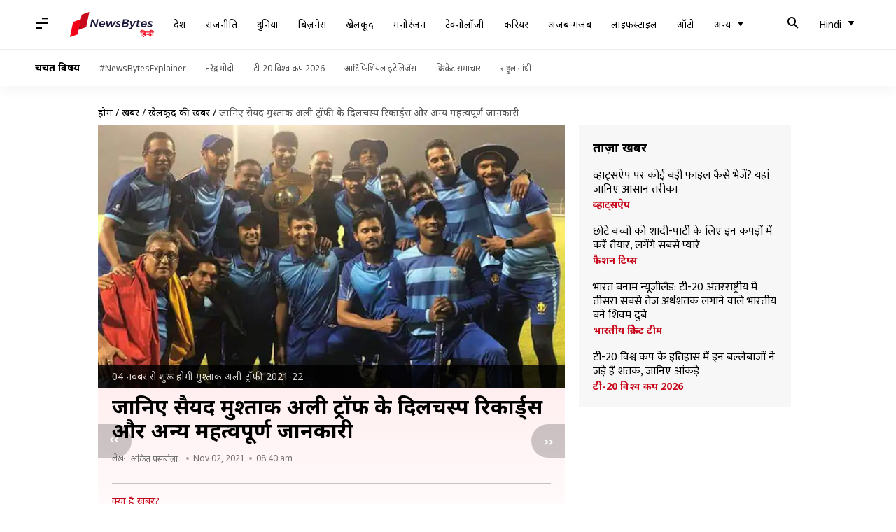

--- FILE ---
content_type: text/html; charset=UTF-8
request_url: https://hindi.newsbytesapp.com/news/sports/interesting-records-and-important-information-of-syed-mushtaq-ali-trophy/story
body_size: 25896
content:
<!DOCTYPE html>
<html lang="hi" class="styles-loading">
    <head>
        <meta http-equiv="Content-Type" content="text/html; charset=UTF-8" />
<title>जानिए सैयद मुश्ताक अली ट्रॉफी के दिलचस्प रिकार्ड्स और अन्य महत्वपूर्ण जानकारी</title>
<meta name="viewport" content="width=device-width, initial-scale=1">
<meta name="description" content="भारत के घरेलू टी-20 टूर्नामेंट सैयद मुश्ताक अली ट्रॉफी 2021-22 की शुरुआत 04 नवंबर से होनी है, जिसका फाइनल मुकाबला 22 नवंबर 2021 को खेला जाना है। इस बार प्रतियोगिता में कुल 38 टीमें हिस्सा लेंगी, जिन्हें छह ग्रुप्स में बांटा गया है।">
<meta name="keywords" content="सैयद मुश्ताक अली ट्रॉफी, सैयद मुश्ताक अली ट्रॉफी के दिलचस्प रिकार्ड्स, सैयद मुश्ताक अली ट्रॉफी की टीमें, सैयद मुश्ताक अली ट्रॉफी के ग्रुप, सैयद मुश्ताक अली ट्रॉफी की खबरें, Syed Mushtaq Ali Trophy, Syed Mushtaq Ali Trophy: Most titles, when Syed Mushtaq Ali Trophy starts, Mushtaq Ali Trophy 2021-22 starts, Mushtaq Ali Trophy 2021-22 details">
        <link rel="preconnect" href="https://securepubads.g.doubleclick.net/">
        <link rel="preconnect" href="https://aax.amazon-adsystem.com/">

                <link rel="preconnect" href="https://fonts.googleapis.com">
<link rel="preconnect" href="https://fonts.gstatic.com" crossorigin>


<link rel="nb-event" data-event="alpine:init" data-handler="libloader" data-as="css" data-assets_0="https://fonts.googleapis.com/css2?family=Mukta:wght@400;600&amp;family=Noto+Sans:wght@400;700&amp;display=swap"/>
        
                        <script type="application/ld+json">{"@context":"https://schema.org","@type":"NewsArticle","mainEntityOfPage":{"@type":"WebPage","@id":"https://hindi.newsbytesapp.com/news/sports/interesting-records-and-important-information-of-syed-mushtaq-ali-trophy/story"},"isPartOf":{"@type":"CreativeWork","name":"NewsBytes Hindi","url":"https://hindi.newsbytesapp.com"},"inLanguage":"hi","headline":"\u091c\u093e\u0928\u093f\u090f \u0938\u0948\u092f\u0926 \u092e\u0941\u0936\u094d\u0924\u093e\u0915 \u0905\u0932\u0940 \u091f\u094d\u0930\u0949\u092b\u0940 \u0915\u0947 \u0926\u093f\u0932\u091a\u0938\u094d\u092a \u0930\u093f\u0915\u093e\u0930\u094d\u0921\u094d\u0938 \u0914\u0930 \u0905\u0928\u094d\u092f \u092e\u0939\u0924\u094d\u0935\u092a\u0942\u0930\u094d\u0923 \u091c\u093e\u0928\u0915\u093e\u0930\u0940","description":"\u092d\u093e\u0930\u0924 \u0915\u0947 \u0918\u0930\u0947\u0932\u0942 \u091f\u0940-20 \u091f\u0942\u0930\u094d\u0928\u093e\u092e\u0947\u0902\u091f \u0938\u0948\u092f\u0926 \u092e\u0941\u0936\u094d\u0924\u093e\u0915 \u0905\u0932\u0940 \u091f\u094d\u0930\u0949\u092b\u0940 2021-22 \u0915\u0940 \u0936\u0941\u0930\u0941\u0906\u0924 04 \u0928\u0935\u0902\u092c\u0930 \u0938\u0947 \u0939\u094b\u0928\u0940 \u0939\u0948, \u091c\u093f\u0938\u0915\u093e \u092b\u093e\u0907\u0928\u0932 \u092e\u0941\u0915\u093e\u092c\u0932\u093e 22 \u0928\u0935\u0902\u092c\u0930 2021 \u0915\u094b \u0916\u0947\u0932\u093e \u091c\u093e\u0928\u093e \u0939\u0948\u0964 \u0907\u0938 \u092c\u093e\u0930 \u092a\u094d\u0930\u0924\u093f\u092f\u094b\u0917\u093f\u0924\u093e \u092e\u0947\u0902 \u0915\u0941\u0932 38 \u091f\u0940\u092e\u0947\u0902 \u0939\u093f\u0938\u094d\u0938\u093e \u0932\u0947\u0902\u0917\u0940, \u091c\u093f\u0928\u094d\u0939\u0947\u0902 \u091b\u0939 \u0917\u094d\u0930\u0941\u092a\u094d\u0938 \u092e\u0947\u0902 \u092c\u093e\u0902\u091f\u093e \u0917\u092f\u093e \u0939\u0948\u0964","articleSection":"Sports News","url":"https://hindi.newsbytesapp.com/news/sports/interesting-records-and-important-information-of-syed-mushtaq-ali-trophy/story","image":["https://i.cdn.newsbytesapp.com/hn/images/l95220211101194452.jpeg"],"datePublished":"2021-11-02T08:40:20+05:30","articleBody":"\u092d\u093e\u0930\u0924 \u0915\u0947 \u0918\u0930\u0947\u0932\u0942 \u091f\u0940-20 \u091f\u0942\u0930\u094d\u0928\u093e\u092e\u0947\u0902\u091f \u0938\u0948\u092f\u0926 \u092e\u0941\u0936\u094d\u0924\u093e\u0915 \u0905\u0932\u0940 \u091f\u094d\u0930\u0949\u092b\u0940 2021-22 \u0915\u0940 \u0936\u0941\u0930\u0941\u0906\u0924 04 \u0928\u0935\u0902\u092c\u0930 \u0938\u0947 \u0939\u094b\u0928\u0940 \u0939\u0948, \u091c\u093f\u0938\u0915\u093e \u092b\u093e\u0907\u0928\u0932 22 \u0928\u0935\u0902\u092c\u0930 \u0915\u094b \u0916\u0947\u0932\u093e \u091c\u093e\u090f\u0917\u093e\u0964   \u0907\u0938 \u092c\u093e\u0930 \u092a\u094d\u0930\u0924\u093f\u092f\u094b\u0917\u093f\u0924\u093e \u092e\u0947\u0902 \u0915\u0941\u0932 38 \u091f\u0940\u092e\u0947\u0902 \u0939\u093f\u0938\u094d\u0938\u093e \u0932\u0947\u0902\u0917\u0940, \u091c\u093f\u0928\u094d\u0939\u0947\u0902 \u091b\u0939 \u0917\u094d\u0930\u0941\u092a\u094d\u0938 \u092e\u0947\u0902 \u092c\u093e\u0902\u091f\u093e \u0917\u092f\u093e \u0939\u0948\u0964   \u092e\u0941\u0936\u094d\u0924\u093e\u0915 \u0905\u0932\u0940 \u091f\u094d\u0930\u0949\u092b\u0940 \u0915\u093e \u092f\u0939 13\u0935\u093e\u0902 \u0938\u0902\u0938\u094d\u0915\u0930\u0923 IPL 2022 \u0915\u0947 \u092e\u0947\u0917\u093e \u0911\u0915\u094d\u0936\u0928 \u0938\u0947 \u0920\u0940\u0915 \u092a\u0939\u0932\u0947 \u0939\u094b\u0928\u093e \u0939\u0948, \u0910\u0938\u0947 \u092e\u0947\u0902 \u0918\u0930\u0947\u0932\u0942 \u0916\u093f\u0932\u093e\u095c\u093f\u092f\u094b\u0902 \u0915\u0947 \u092a\u093e\u0938 \u091f\u0940\u092e\u094b\u0902 \u0915\u094b \u092a\u094d\u0930\u092d\u093e\u0935\u093f\u0924 \u0915\u0930\u0928\u0947 \u0915\u093e \u0905\u091a\u094d\u091b\u093e \u092e\u094c\u0915\u093e \u0939\u094b\u0917\u093e\u0964   \u091f\u0942\u0930\u094d\u0928\u093e\u092e\u0947\u0902\u091f \u0915\u0940 \u092e\u0939\u0924\u094d\u0935\u092a\u0942\u0930\u094d\u0923 \u091c\u093e\u0928\u0915\u093e\u0930\u0940 \u092a\u0930 \u090f\u0915 \u0928\u091c\u0930 \u0921\u093e\u0932\u0924\u0947 \u0939\u0948\u0902\u0964  \u0917\u094d\u0930\u0941\u092a-A: \u0917\u094b\u0935\u093e, \u092e\u0939\u093e\u0930\u093e\u0937\u094d\u091f\u094d\u0930, \u0913\u0921\u093f\u0936\u093e, \u092a\u0902\u091c\u093e\u092c, \u092a\u0941\u0921\u0941\u091a\u0947\u0930\u0940 \u0914\u0930 \u0924\u092e\u093f\u0932\u0928\u093e\u0921\u0941\u0964   \u0917\u094d\u0930\u0941\u092a-B: \u092e\u0941\u0902\u092c\u0908, \u0915\u0930\u094d\u0928\u093e\u091f\u0915, \u0938\u0930\u094d\u0935\u093f\u0938\u0947\u091c, \u092c\u0902\u0917\u093e\u0932, \u091b\u0924\u094d\u0924\u0940\u0938\u0917\u0922\u093c \u0914\u0930 \u092c\u0921\u093c\u094c\u0926\u093e\u0964   \u0917\u094d\u0930\u0941\u092a-C: \u0906\u0902\u0927\u094d\u0930 \u092a\u094d\u0930\u0926\u0947\u0936, \u0939\u0930\u093f\u092f\u093e\u0923\u093e, \u0939\u093f\u092e\u093e\u091a\u0932 \u092a\u094d\u0930\u0926\u0947\u0936, \u091c\u092e\u094d\u092e\u0942 \u0914\u0930 \u0915\u0936\u094d\u092e\u0940\u0930, \u091d\u093e\u0930\u0916\u0902\u0921 \u0914\u0930 \u0930\u093e\u091c\u0938\u094d\u0925\u093e\u0928\u0964 \u0917\u094d\u0930\u0941\u092a-D: \u0905\u0938\u092e, \u092c\u093f\u0939\u093e\u0930, \u0917\u0941\u091c\u0930\u093e\u0924, \u0915\u0947\u0930\u0932, \u092e\u0927\u094d\u092f \u092a\u094d\u0930\u0926\u0947\u0936 \u0914\u0930 \u0930\u0947\u0932\u0935\u0947\u0964   \u0917\u094d\u0930\u0941\u092a-E: \u091a\u0902\u0921\u0940\u0917\u095d, \u0926\u093f\u0932\u094d\u0932\u0940, \u0939\u0948\u0926\u0930\u093e\u092c\u093e\u0926, \u0938\u094c\u0930\u093e\u0937\u094d\u091f\u094d\u0930, \u0909\u0924\u094d\u0924\u0930\u093e\u0916\u0902\u0921 \u0914\u0930 \u0909\u0924\u094d\u0924\u0930 \u092a\u094d\u0930\u0926\u0947\u0936\u0964   \u092a\u094d\u0932\u0947\u091f \u0917\u094d\u0930\u0941\u092a: \u0905\u0930\u0941\u0923\u093e\u091a\u0932 \u092a\u094d\u0930\u0926\u0947\u0936, \u092e\u0947\u0918\u093e\u0932\u092f, \u092e\u0923\u093f\u092a\u0941\u0930, \u092e\u093f\u091c\u094b\u0930\u092e, \u0928\u093e\u0917\u093e\u0932\u0948\u0902\u0921, \u0924\u094d\u0930\u093f\u092a\u0941\u0930\u093e, \u0938\u093f\u0915\u094d\u0915\u093f\u092e \u0914\u0930 \u0935\u093f\u0926\u0930\u094d\u092d\u0964  \u0907\u0938 \u091f\u0942\u0930\u094d\u0928\u093e\u092e\u0947\u0902\u091f \u0915\u0940 \u0938\u092c\u0938\u0947 \u0938\u092b\u0932 \u091f\u0940\u092e\u0947\u0902 \u0924\u092e\u093f\u0932\u0928\u093e\u0921\u0941, \u092c\u0921\u093c\u094c\u0926\u093e, \u0917\u0941\u091c\u0930\u093e\u0924 \u0914\u0930 \u0915\u0930\u094d\u0928\u093e\u091f\u0915 \u0939\u0948\u0902, \u091c\u093f\u0928\u094d\u0939\u094b\u0902\u0928\u0947 \u0938\u0902\u092f\u0941\u0915\u094d\u0924 \u0930\u0942\u092a \u0938\u0947 \u0938\u092c\u0938\u0947 \u0905\u0927\u093f\u0915 \u0926\u094b-\u0926\u094b \u092c\u093e\u0930 \u092f\u0939 \u091f\u094d\u0930\u0949\u092b\u0940 \u0905\u092a\u0928\u0947 \u0928\u093e\u092e \u0915\u0940 \u0939\u0948\u0964   \u092a\u093f\u091b\u0932\u0940 \u092c\u093e\u0930 \u092e\u0941\u0936\u094d\u0924\u093e\u0915 \u0905\u0932\u0940 \u091f\u094d\u0930\u0949\u092b\u0940 2020-21 \u0915\u0947 \u092b\u093e\u0907\u0928\u0932 \u092e\u0947\u0902 \u0924\u092e\u093f\u0932\u0928\u093e\u0921\u0941 \u0928\u0947 \u092c\u095c\u094c\u0926\u093e \u0915\u094b \u0938\u093e\u0924 \u0935\u093f\u0915\u0947\u091f \u0938\u0947 \u0939\u0930\u093e\u0915\u0930 \u0926\u0942\u0938\u0930\u0940 \u092c\u093e\u0930 \u0916\u093f\u0924\u093e\u092c \u091c\u0940\u0924\u093e \u0925\u093e\u0964   \u0907\u0938 \u0938\u0940\u091c\u0928 \u092e\u0947\u0902 \u0917\u0924 \u0935\u093f\u091c\u0947\u0924\u093e \u0924\u092e\u093f\u0932\u0928\u093e\u0921\u0941 \u0905\u092a\u0928\u0947 \u0905\u092d\u093f\u092f\u093e\u0928 \u0915\u0940 \u0936\u0941\u0930\u0941\u0906\u0924 \u092e\u0939\u093e\u0930\u093e\u0937\u094d\u091f\u094d\u0930 \u0915\u0947 \u0916\u093f\u0932\u093e\u092b \u092e\u0941\u0915\u093e\u092c\u0932\u0947 \u0938\u0947 \u0915\u0930\u0947\u0917\u0940\u0964 \u092f\u0939 \u092e\u0948\u091a 04 \u0928\u0935\u0902\u092c\u0930 \u0915\u094b \u0932\u0916\u0928\u090a \u092e\u0947\u0902 \u0916\u0947\u0932\u093e \u091c\u093e\u0928\u093e \u0939\u0948\u0964  \u092c\u095c\u094c\u0926\u093e \u0915\u0947 \u0915\u0947\u0926\u093e\u0930 \u0926\u0947\u0935\u0927\u0930 \u092e\u0941\u0936\u094d\u0924\u093e\u0915 \u0905\u0932\u0940 \u091f\u094d\u0930\u0949\u092b\u0940 \u0915\u0947 \u0907\u0924\u093f\u0939\u093e\u0938 \u092e\u0947\u0902 \u0938\u0930\u094d\u0935\u093e\u0927\u093f\u0915 \u0930\u0928 \u092c\u0928\u093e\u0928\u0947 \u0935\u093e\u0932\u0947 \u092c\u0932\u094d\u0932\u0947\u092c\u093e\u091c \u0939\u0948\u0902\u0964 \u0909\u0928\u094d\u0939\u094b\u0902\u0928\u0947 \u0907\u0938 \u091f\u0940-20 \u091f\u094d\u0930\u0949\u092b\u0940 \u092e\u0947\u0902 75 \u092e\u0948\u091a\u094b\u0902 \u092e\u0947\u0902 32.10 \u0915\u0940 \u0914\u0938\u0924 \u0938\u0947 2,215 \u0930\u0928 \u092c\u0928\u093e\u090f \u0939\u0948\u0902\u0964 \u0907\u0938 \u0926\u094c\u0930\u093e\u0928 \u0909\u0928\u094d\u0939\u094b\u0902\u0928\u0947 \u090f\u0915 \u0936\u0924\u0915 \u0914\u0930 13 \u0905\u0930\u094d\u0927\u0936\u0924\u0915 \u092d\u0940 \u0932\u0917\u093e\u090f \u0939\u0948\u0902\u0964   \u0935\u0939\u0940\u0902 \u091b\u0924\u094d\u0924\u0940\u0938\u0917\u095d \u0915\u0947 \u0939\u0930\u092a\u094d\u0930\u0940\u0924 \u0938\u093f\u0902\u0939 \u0907\u0938 \u0938\u0942\u091a\u0940 \u092e\u0947\u0902 \u0926\u0942\u0938\u0930\u0947 \u0938\u094d\u0925\u093e\u0928 \u092a\u0930 \u0939\u0948\u0902, \u091c\u093f\u0928\u094d\u0939\u094b\u0902\u0928\u0947 67 \u092e\u0948\u091a\u094b\u0902 \u092e\u0947\u0902 1,986 \u0930\u0928 \u092c\u0928\u093e\u090f \u0939\u0948\u0902\u0964 \u0936\u094d\u0930\u0940\u0935\u0924\u094d\u0938 \u0917\u094b\u0938\u094d\u0935\u093e\u092e\u0940 (1,974 \u0930\u0928) \u092e\u0941\u0936\u094d\u0924\u093e\u0915 \u0905\u0932\u0940 \u0915\u0947 \u0907\u0924\u093f\u0939\u093e\u0938 \u092e\u0947\u0902 \u0924\u0940\u0938\u0930\u0947 \u0938\u0930\u094d\u0935\u093e\u0927\u093f\u0915 \u0930\u0928 \u092c\u0928\u093e\u0928\u0947 \u0935\u093e\u0932\u0947 \u092c\u0932\u094d\u0932\u0947\u092c\u093e\u091c \u0939\u0948\u0902\u0964  \u092a\u0940\u092f\u0942\u0937 \u091a\u093e\u0935\u0932\u093e \u0907\u0938 \u0938\u092e\u092f \u0938\u0948\u092f\u0926 \u092e\u0941\u0936\u094d\u0924\u093e\u0915 \u0905\u0932\u0940 \u091f\u094d\u0930\u0949\u092b\u0940 \u092e\u0947\u0902 \u0938\u092c\u0938\u0947 \u091c\u094d\u092f\u093e\u0926\u093e \u0935\u093f\u0915\u0947\u091f \u0932\u0947\u0928\u0947 \u0935\u093e\u0932\u0947 \u0917\u0947\u0902\u0926\u092c\u093e\u091c \u0939\u0948\u0902\u0964 insidesport \u0915\u0947 \u092e\u0941\u0924\u093e\u092c\u093f\u0915 \u0917\u0941\u091c\u0930\u093e\u0924 \u0938\u0947 \u0916\u0947\u0932\u0928\u0947 \u0935\u093e\u0932\u0947 \u091a\u093e\u0935\u0932\u093e \u0928\u0947 \u0905\u092c \u0924\u0915 69 \u092e\u0948\u091a\u094b\u0902 \u092e\u0947\u0902 \u0915\u0941\u0932 92 \u0935\u093f\u0915\u0947\u091f \u0932\u093f\u090f \u0939\u0948\u0902\u0964 \u092e\u0941\u0936\u094d\u0924\u093e\u0915 \u0905\u0932\u0940 \u091f\u094d\u0930\u0949\u092b\u0940 \u0915\u0947 \u0907\u0924\u093f\u0939\u093e\u0938 \u092e\u0947\u0902 \u0932\u0917\u093e\u0924\u093e\u0930 \u0938\u0930\u094d\u0935\u093e\u0927\u093f\u0915 \u092e\u0948\u091a \u091c\u0940\u0924 \u0915\u093e \u0930\u093f\u0915\u0949\u0930\u094d\u0921 \u0915\u0930\u094d\u0928\u093e\u091f\u0915 (14) \u0915\u0947 \u0928\u093e\u092e \u0939\u0948\u0964 \u0935\u0939\u0940\u0902 \u0932\u0917\u093e\u0924\u093e\u0930 \u0938\u0930\u094d\u0935\u093e\u0927\u093f\u0915 \u092e\u0948\u091a \u0939\u093e\u0930\u0928\u0947 \u0915\u093e \u0930\u093f\u0915\u0949\u0930\u094d\u0921 \u091c\u092e\u094d\u092e\u0942 \u0914\u0930 \u0915\u0936\u094d\u092e\u0940\u0930 (22) \u0915\u0947 \u0928\u093e\u092e \u092a\u0930 \u0926\u0930\u094d\u091c \u0939\u0948\u0964   \u0907\u0938 \u0918\u0930\u0947\u0932\u0942 \u091f\u0940-20 \u091f\u0942\u0930\u094d\u0928\u093e\u092e\u0947\u0902\u091f \u092e\u0947\u0902 \u0938\u0930\u094d\u0935\u093e\u0927\u093f\u0915 \u091f\u0940\u092e \u0938\u094d\u0915\u094b\u0930 \u0915\u0930\u094d\u0928\u093e\u091f\u0915 (250/3) \u0928\u0947 \u092c\u0928\u093e\u092f\u093e \u0939\u0948\u0964   \u0935\u0939\u0940\u0902 \u0938\u092c\u0938\u0947 \u0915\u092e \u091f\u0940\u092e \u0938\u094d\u0915\u094b\u0930 \u0915\u093e \u0905\u0928\u091a\u093e\u0939\u093e \u0930\u093f\u0915\u0949\u0930\u094d\u0921 \u0924\u094d\u0930\u093f\u092a\u0941\u0930\u093e \u0915\u0947 \u0928\u093e\u092e \u0939\u0948\u0964 \u0924\u094d\u0930\u093f\u092a\u0941\u0930\u093e \u0915\u0940 \u091f\u0940\u092e 2009 \u092e\u0947\u0902 \u091d\u093e\u0930\u0916\u0902\u0921 \u0915\u0947 \u0916\u093f\u0932\u093e\u092b \u0938\u093f\u0930\u094d\u092b 30 \u0930\u0928\u094b\u0902 \u092a\u0930 \u0939\u0940 \u0922\u0947\u0930 \u0939\u094b \u0917\u0908 \u0925\u0940\u0964 ","author":{"@type":"Person","name":"\u0905\u0902\u0915\u093f\u0924 \u092a\u0938\u092c\u094b\u0932\u093e","url":"https://hindi.newsbytesapp.com/author/%E0%A4%85%E0%A4%82%E0%A4%95%E0%A4%BF%E0%A4%A4/159","sameAs":["https://twitter.com/cricketbola","https://www.linkedin.com/in/ankit-pasbola-59091b1a7/"],"email":"ankit.pasbola@newsbytesapp.com"},"publisher":{"@type":"NewsMediaOrganization","name":"NewsBytes Hindi","url":"https://hindi.newsbytesapp.com","logo":{"@type":"ImageObject","url":"https://cf-cdn.newsbytesapp.com/assets/images/google_news_logo_hi.png","width":347,"height":60},"sameAs":["https://www.facebook.com/newsbyteshindi","https://twitter.com/newsbyteshindi","https://www.linkedin.com/company/newsbytes"]},"associatedMedia":{"@type":"ImageObject","url":"https://i.cdn.newsbytesapp.com/hn/images/l95220211101194452.jpeg","caption":"04 \u0928\u0935\u0902\u092c\u0930 \u0938\u0947 \u0936\u0941\u0930\u0942 \u0939\u094b\u0917\u0940 \u092e\u0941\u0936\u094d\u0924\u093e\u0915 \u0905\u0932\u0940 \u091f\u094d\u0930\u0949\u092b\u0940 2021-22","width":1440,"height":810}}</script>
                        
        <style type="text/css">
        :root{--primary-font: "Mukta", Helvetica, Arial, sans-serif;--secondary-font: "Noto Sans", Helvetica, Arial, sans-serif;--tertiary-font: "Noto Sans", Helvetica, Arial, sans-serif}

                            html.styles-loading>body>*{display:none;}html.styles-loading .page-loader{display:flex}html .page-loader{display:none}.page-loader{position:fixed;top:0;bottom:0;left:0;right:0;z-index:10;height:100vh;width:100vw;align-items:center;justify-content:center;overflow:hidden;background-color:#fff;display:flex}
.mld{padding: 0 1.25rem;font-size: 22px;font-weight: 700;color: #c7091b !important;}

                          
        
                </style>
        
                
        <script type="text/javascript">
          try {
            var ced=function(e){try{window.dispatchEvent(e)}catch(t){enf("s4a",t),console.error(t)}},ce=function(e,t){return new CustomEvent(e,{detail:t,bubbles:!0,cancelable:!0,composed:!1})};
            window.addEventListener("fcp", () => {
                window.dma = true;
            });
            
          } catch(e) {enf('headerscript',e)}
        </script>

                        <link as="style" rel="preload" integrity="sha384-u6eq6dTuGZLy16H1rRxWWj0PJGKQ/IgH4KRIov4je5+9oXMJKxajqQ/xI80C0Itg" href="https://cf-cdn.newsbytesapp.com/assets/dynamic/build/timeline-v3b.CWRewQW7.css" crossorigin="anonymous" onload="this.onload=null;this.rel='stylesheet';document.getElementsByTagName('html').item(0).classList.remove('styles-loading');" onerror="this.onerror=null;navigator.serviceWorker?.controller?.postMessage({type:'CACHE_PURGE',error: {url:this.href}});if(window.dma)ced(ce('ie-0'));else{window.addEventListener('fcp', () => {ced(ce('ie-0'))});}"/>

        <link rel="nb-event" data-as="css" data-event="ie-0" data-handler="renderloader" data-policy="once" data-assets_0="https://cf-cdn.newsbytesapp.com/assets/dynamic/build/timeline-v3b.CWRewQW7.css?cb=0" data-integrity_0="sha384-u6eq6dTuGZLy16H1rRxWWj0PJGKQ/IgH4KRIov4je5+9oXMJKxajqQ/xI80C0Itg" data-log_0="true"/>
                                        <meta property="og:site_name" content="NewsBytes">
<meta property="og:type" content="article">
<meta property="og:title" content="जानिए सैयद मुश्ताक अली ट्रॉफी के दिलचस्प रिकार्ड्स और अन्य महत्वपूर्ण जानकारी">
<meta property="og:description" content="भारत के घरेलू टी-20 टूर्नामेंट सैयद मुश्ताक अली ट्रॉफी 2021-22 की शुरुआत 04 नवंबर से होनी है, जिसका फाइनल मुकाबला 22 नवंबर 2021 को खेला जाना है। इस बार प्रतियोगिता में कुल 38 टीमें हिस्सा लेंगी, जिन्हें छह ग्रुप्स में बांटा गया है।">
<meta property="og:url" content="https://hindi.newsbytesapp.com/news/sports/interesting-records-and-important-information-of-syed-mushtaq-ali-trophy/story">
<meta property="og:image" content="https://i.cdn.newsbytesapp.com/hn/images/l95220211101194452.jpeg">
<meta property="og:image:width" content="1440" />
<meta property="og:image:height" content="810" />
<meta name="robots" content="max-image-preview:large">
<meta property="twitter:card" content="summary_large_image">
<meta property="twitter:site" content="@newsbytesapp">
<meta property="twitter:title" content="जानिए सैयद मुश्ताक अली ट्रॉफी के दिलचस्प रिकार्ड्स और अन्य महत्वपूर्ण जानकारी">
<meta property="twitter:description" content="भारत के घरेलू टी-20 टूर्नामेंट सैयद मुश्ताक अली ट्रॉफी 2021-22 की शुरुआत 04 नवंबर से होनी है, जिसका फाइनल मुकाबला 22 नवंबर 2021 को खेला जाना है। इस बार प्रतियोगिता में कुल 38 टीमें हिस्सा लेंगी, जिन्हें छह ग्रुप्स में बांटा गया है।">
<meta property="twitter:url" content="https://hindi.newsbytesapp.com/news/sports/interesting-records-and-important-information-of-syed-mushtaq-ali-trophy/story">
<meta property="twitter:image" content="https://i.cdn.newsbytesapp.com/hn/images/l95220211101194452.jpeg">
<meta property="fb:pages" content="681371421973844" />
<meta name="pocket-site-verification" content="c9aeb5661f69e37caab618602e7539" />
<meta name="application-name" content="NewsBytes - Your Daily News Digest">

        <meta name="mobile-web-app-capable" content="yes" />
<meta name="theme-color" content="#ffffff"/>
<link rel="manifest" href="/manifest.json" />
<link rel="shortcut icon" href="/favicon.ico" type="image/x-icon" />
<link rel="icon" type="image/png" href="https://cf-cdn.newsbytesapp.com/assets/icons/2/favicon-16x16.png" sizes="16x16" />
<link rel="apple-touch-icon" sizes="57x57" href="https://cf-cdn.newsbytesapp.com/assets/icons/2/apple-touch-icon-57x57.png" />
<link rel="apple-touch-icon" sizes="60x60" href="https://cf-cdn.newsbytesapp.com/assets/icons/2/apple-touch-icon-60x60.png" />
<link rel="apple-touch-icon" sizes="72x72" href="https://cf-cdn.newsbytesapp.com/assets/icons/2/apple-touch-icon-72x72.png" />
<link rel="apple-touch-icon" sizes="76x76" href="https://cf-cdn.newsbytesapp.com/assets/icons/2/apple-touch-icon-76x76.png" />
<link rel="apple-touch-icon" sizes="114x114" href="https://cf-cdn.newsbytesapp.com/assets/icons/2/apple-touch-icon-114x114.png" />
<link rel="apple-touch-icon" sizes="120x120" href="https://cf-cdn.newsbytesapp.com/assets/icons/2/apple-touch-icon-120x120.png" />
<link rel="apple-touch-icon" sizes="144x144" href="https://cf-cdn.newsbytesapp.com/assets/icons/2/apple-touch-icon-144x144.png" />
<link rel="apple-touch-icon" sizes="152x152" href="https://cf-cdn.newsbytesapp.com/assets/icons/2/apple-touch-icon-152x152.png" />
<link rel="apple-touch-icon" sizes="180x180" href="https://cf-cdn.newsbytesapp.com/assets/icons/2/apple-touch-icon-180x180.png" />
<link rel="apple-touch-startup-image" media="(-webkit-device-pixel-ratio: 1)" href="https://cf-cdn.newsbytesapp.com/assets/icons/2/apple-touch-icon-512x512.png" />
<link rel="apple-touch-startup-image" media="(-webkit-device-pixel-ratio: 2)" href="https://cf-cdn.newsbytesapp.com/assets/icons/2/apple-touch-icon-1024x1024.png" />
<meta name="apple-mobile-web-app-capable" content="yes" />
<meta name="apple-mobile-web-app-status-bar-style" content="black-translucent" />
<link rel="icon" type="image/png" href="https://cf-cdn.newsbytesapp.com/assets/icons/2/favicon-32x32.png" sizes="32x32" />
<link rel="icon" type="image/png" href="https://cf-cdn.newsbytesapp.com/assets/icons/2/favicon-96x96.png" sizes="96x96" />
<link rel="icon" type="image/png" href="https://cf-cdn.newsbytesapp.com/assets/icons/2/android-chrome-192x192.png" sizes="192x192" />
<link rel="icon" type="image/png" sizes="240x240" href="https://cf-cdn.newsbytesapp.com/assets/icons/2/android-chrome-240x240.png" sizes="240x240" />
<meta name="msapplication-TileImage" content="https://cf-cdn.newsbytesapp.com/assets/icons/2/apple-touch-icon-144x144.png" />
<meta name="msapplication-TileColor" content="#ffffff" />
<meta name="msapplication-config" content="/browserconfig.xml" />
<meta name="msapplication-square70x70logo" content="https://cf-cdn.newsbytesapp.com/icons/smalltile.png" />
<meta name="msapplication-square150x150logo" content="https://cf-cdn.newsbytesapp.com/icons/mediumtile.png" />
<meta name="msapplication-square310x310logo" content="https://cf-cdn.newsbytesapp.com/icons/largetile.png" />
<meta name="msapplication-navbutton-color" content="#ffffff" />
        <link rel="preload" as="image" href="https://i.cdn.newsbytesapp.com/hn/images/l95220211101194452.jpeg?tr=w-480" />
<link rel="alternate" href="android-app://com.newsbytesapp.hindi/newsbytes/timeline/Sports/40877/213430" />
<meta name="robots" content="max-image-preview:large">
                        <link rel="canonical" href="https://hindi.newsbytesapp.com/news/sports/interesting-records-and-important-information-of-syed-mushtaq-ali-trophy/story" />
                

        <script type="text/javascript">
                      window.dataLayer = window.dataLayer || [];window.dataLayer.push({ "gtm.start": new Date().getTime(), event: "gtm.js" });
                    window.nb_debug = false;
          window.nblocale = "hi";
          window.partner = new URLSearchParams(window.location.search).get('utm_medium') || "nb";
          window.nla = (a, b) => {return (a === null || a === undefined) ? b : a;};
          window.log = (typeof Proxy != 'undefined') ? new Proxy([], {set: (e, i, n) => {e[i] = n;if(typeof n != 'number') dispatchEvent(new CustomEvent('custom_log', { detail: n, bubbles: true, cancelable: true, composed: false }));return true;}}) : [];
          !function(){var _pL=console.log;var _pE=console.error;var _pW=console.warn;log=log || [];console.log=function (...args) {let dt=`[${(new Date()).toISOString()}]`;log.push([dt, Date.now(), 'log', ...args]);window.nb_debug && _pL.apply(console, [dt, ...args]);};console.error=function (...args) {let dt=`[${(new Date()).toISOString()}]`;log.push([dt, Date.now(), 'err', ...args]);nb_debug && _pE.apply(console, [dt, ...args]);};console.warn=function (...args) {let dt=`[${(new Date()).toISOString()}]`;log.push([dt, Date.now(), 'warn', ...args]);nb_debug && _pW.apply(console, [dt, ...args]);};}();console.log("Started loading");
          window._nb_isBot = (() => {return ((navigator.webdriver === true) || /bot|crawler|spider|crawling|googleother/i.test(navigator.userAgent) || /HeadlessChrome/.test(navigator.userAgent) );})();
          function collect(i, j) {if (window._nb_isBot) {return;}let v = 219, m = new Date().getMonth();let s = new URLSearchParams(j).toString(), sw = window._nb_hasSW;s = s ? '&'+s : '';fetch('/js/collect.' + v + m + '.js?id=' + i + s + "&sw=" + sw + '&partner=' + (window.partner || 'nb') + '&cb=' + Date.now()).catch((err) => {console.log(err)});}
          function enf(nm, e) {collect('tc', {fl:nm,n:e.name,m:e.message})}
          window.__camreadycalled = 0;
        </script>
        <script type="text/javascript">
          !function(e,t,r){function gpterrev(r,o,n){!function setgu(){let r=t.getElementsByTagName("script");for(let t=0;t<r.length;t++){let o=r[t].getAttribute("src");if(o&&o.includes("gpt.js")){e.nbgsu=o;break}}}(),dispatchEvent(new CustomEvent("gpt_error",{detail:{message:o,code:r,url:e.nbgsu,level:n},bubbles:!0,cancelable:!0,composed:!1}))}e.setCookie=function(e,r,o){const n=new Date;n.setTime(n.getTime()+24*o*60*60*1e3);let p="expires="+n.toUTCString();t.cookie=e+"="+r+";"+p+";path=/"},e.getCookie=function(e){let r=e+"=",o=t.cookie.split(";");for(let t=0;t<o.length;t++){let e=o[t];for(;" "==e.charAt(0);)e=e.substring(1);if(0==e.indexOf(r))return e.substring(r.length,e.length)}return""},e.haveCookie=function(t){return""!==e.getCookie(t)},e.deleteCookie=function(e){t.cookie=e+"=;expires=Thu, 01 Jan 1970 00:00:01 GMT;path=/;"},e.addEventListener("custom_log",function(e){var t=e.detail[3];"string"==typeof t&&(t.includes("https://developers.google.com/publisher-tag")||t.includes("[GPT] 403 HTTP Response")||t.includes("expired version"))&&gpterrev("gpte-dep",t,e.detail[2])}),e.addEventListener("gpt_error",function(t){var o,n;t.detail.partner=e.partner,null==(n=null==(o=null==r?void 0:r.serviceWorker)?void 0:o.controller)||n.postMessage({type:"GPT_ERROR",error:t.detail})}),e.addEventListener("error",function(e){(e.message.includes("https://developers.google.com/publisher-tag")||e.message.includes("[GPT] 403 HTTP Response")||e.message.includes("expired version"))&&gpterrev("gpte-dep",e.message,"errw")})}(window,document,navigator);

        </script>
        <script type="text/javascript">
          !function(t,r){const e=["utm_source","utm_medium","partner"],a={};t.location.search.slice(1).split("&").forEach(t=>{const[r,n]=t.split("="),i=r?r.toLowerCase():"";e.includes(i)&&(a[i]=n||"")}),t.filteredQueryParams=e.filter(r=>("redirect"===t.partner&&(a.utm_medium="default"),a.hasOwnProperty(r))).map(t=>`${t}=${a[t]}`).join("&");let n=""===t.filteredQueryParams?"":"?"+t.filteredQueryParams;t.fullurl=String(t.location.href),["t","trans"].includes(a.utm_medium)&&r.documentElement.classList.add("v3a");var i=t.location.search.substring(1).split("&"),o={};history.replaceState(null,r.title,t.location.origin+t.location.pathname+n);for(var u=0;u<i.length;u++){var c=i[u];if(c){var f=c.split("=");if(f.length>=2){var l=f[0].toLowerCase(),m=f[1];o[l]=m}}}for(var d in delete o.partner,!o.page_from&&t.haveCookie&&t.haveCookie("page_from")&&(o.page_from=t.getCookie("page_from")),o)o.hasOwnProperty(d)&&(t[d]=o[d]);r.addEventListener("click",function(r){const e=r.target.closest(".clickable-target");if(!e)return;let a=e.getAttribute("data-url");a&&(0!==a.indexOf("http")&&(a=t.location.protocol+"//"+t.location.host+a),a=a+"?"+filteredQueryParams,setTimeout(function(){t.location.href=a},200))})}(window,document);

        </script>
        <script type="text/javascript">
          
                              ((t,e,n)=>{Promise.allSettled||(Promise.allSettled=function(t){return new Promise((e,n)=>{let r=[],i=0,o=t.length;t.forEach((t,n)=>{var s,a;s=t,a=n,Promise.resolve(s).then(t=>{r[a]={status:"fulfilled",value:t}},t=>{r[a]={status:"rejected",reason:t}}).finally(()=>{++i===o&&e(r)})})})});var r=!1;Object.defineProperty(t,"scriptloader",{value:function(t,e,n){this.init(t,e,n)},writable:!1,configurable:!1}),scriptloader.prototype={init:function(t){this.t=t.toLowerCase(),this.retries={},this.max_retries=100,this.tries={},this.times={}},push:function(n){let r=this.createElement(n);this.tries[n.s]=1+t.nla(this.tries[n.s],0),this.times[n.s]=t.nla(this.times[n.s],{s:[],e:[],r:[]}),this.times[n.s].s.push((new Date).getTime()),e.head.appendChild(r)},createElement:function(t){return"script"===this.t?this.createScript(t):"style"===this.t?this.createStyle(t):this.createScript(t)},createStyle:function(t){let n=e.createElement("link");n.as="style",n.rel="stylesheet",n.href=t.s,t.i&&(n.integrity=t.i,n.crossOrigin="anonymous"),void 0!==t.o&&this.onloadCb(t,n);var r=this;return n.onerror=()=>{r.errorCb(t,n)},n},createScript:function(t){t=o(t);let n=e.createElement("script");t.d?n.defer=!0:n.async=!0,n.src=t.s,t.i&&(n.integrity=t.i,n.crossOrigin="anonymous"),this.onloadCb(t,n);var r=this;return n.onerror=()=>{r.errorCb(t,n)},n},removeRetryMark:function(t,e){this.retries[t.s]&&(this.notify(t.s),delete this.retries[t.s]),this.times[t.s].r.push("s")},onloadCb:function(e,n){var r=this;n.addEventListener("load",function(){r.times[e.s].e.push((new Date).getTime()),e.r&&"function"==typeof e.rf?t.setTimeout(function(){e.rf()?(r.setRetryWithTimeout(e,n,1),r.times[e.s].r.push("e")):r.removeRetryMark(e,n)},e.rfd):r.removeRetryMark(e,n),e.d&&e.o&&e.o()}),e.d||e.o&&e.o()},errorCb:function(t,e){t.e&&t.e(),t.r&&this.setRetryWithTimeout(t,e,0),this.times[t.s].e.push((new Date).getTime()),this.times[t.s].r.push("e")},setRetryWithTimeout:function(e,n,r){if(this.retries[e.s]||(this.retries[e.s]=0),this.retries[e.s]++,!(this.retries[e.s]>=this.max_retries)){var i=this;t.setTimeout(()=>{e.d?i.push(e):i.push({s:e.s,d:!1,r:e.r,rf:e.rf,rfd:e.rfd})},Math.max(0,s(this.retries[e.s])-r*e.rfd))}},notify:function(e){var r,i;const o=e.split("/").pop().split("?")[0];null==(i=null==(r=null==n?void 0:n.serviceWorker)?void 0:r.controller)||i.postMessage({type:"SCRIPT_ERROR",error:{code:`nw-err-${o}`,message:`Successful retry tag on error: ${e}`,partner:t.partner,level:"err"}})},seq:function(e,n){if(1==e.length){const r="string"==typeof e[0],i=r?e[0]:e[0].s,o=!!r||e[0].d,s=!!r||t.nla(e[0].r,!0),a=r?void 0:t.nla(e[0].rf,void 0),c=r?0:t.nla(e[0].rfd,0),l=r?void 0:t.nla(e[0].i,void 0),d=r?void 0:t.nla(e[0].e,void 0);return void this.push({s:i,d:o,o:function(){n&&n()},r:s,rf:a,rfd:c,i:l,e:d})}if(e.length>1){var r=e.splice(-1),i=this;const o="string"==typeof r[0],s=o?r[0]:r[0].s,a=!!o||r[0].d,c=!!o||t.nla(r[0].r,!0),l=o?void 0:t.nla(r[0].rf,void 0),d=o?0:t.nla(r[0].rfd,0),u=o?void 0:t.nla(e[0].i,void 0),f=o?void 0:t.nla(r[0].e,void 0);this.seq(e,function(){i.push({s:s,d:a,o:function(){n&&n()},r:c,rf:l,rfd:d,i:u,e:f})})}},getP:function(){const t={};for(const e in this.times){const n=this.times[e],r=n.s.length,o=i(e).split("").join("-"),s={success:[],failure:[]};for(let t=0;t<n.e.length&&!(t>=n.s.length);t++){const e=n.s[t],r=n.e[t]-e;t<n.r.length&&("s"===n.r[t]?s.success.push(r):s.failure.push(r))}const a=t=>0===t.length?null:t.reduce((t,e)=>t+e,0)/t.length;t[o]={t:r,sc:s.success.length,sa:a(s.success),fc:s.failure.length,fa:a(s.failure)}}return t}},t._nb_stSl=new t.scriptloader("style"),t._nb_scSl=new t.scriptloader("script");const SLObject=e=>"style"==e.toLowerCase()?t._nb_stSl:t._nb_scSl,i=t=>t.split("?").shift().split("#").shift().split("/").pop(),o=e=>(e.rf||r||"pubads_impl.js"==i(e.s)&&(e.rf=function(){var e;return!(null==(e=null==t?void 0:t.googletag)?void 0:e.pubadsReady)},e.rfd=700,e.r=!0,r=!0),e),s=t=>700+200*(t-1),a=function(){var e=["ipad","iphone","mac"];if(n.platform)for(;e.length;)if(n.platform.toLowerCase().indexOf(e.pop())>=0)return!t.MSStream;return!1},c=(()=>{const libloader=(e,n)=>{var r=SLObject("css"==n.as?"style":"script");const i=[],o=t.nla(n.defer,"true"),s=t.nla(n.log,"false"),a=t.nla(n.oce,"");for(const c of Object.keys(n).sort())if(c.startsWith("assets_")){let e=c.replace("assets_",""),r=t.nla(n["defer_"+e],o),a=t.nla(n["log_"+e],s),l=t.nla(n["integrity_"+e],void 0);i.push({s:n[c],d:"true"==r,r:"true"==a,i:l})}r.seq(i,()=>{n.onComplete&&n.onComplete(),a&&t.dispatchEvent(new CustomEvent(a,{detail:a,bubbles:!0,cancelable:!0,composed:!1}))})};return{libloader:libloader,renderloader:(t,n)=>{const r="styles-loading",i=e.getElementsByTagName("html").item(0).classList,o=e.getElementsByTagName("body").item(0).classList;n.timer?n.onComplete=()=>{setTimeout(()=>{i.remove(r),o.remove(r)},n.timer)}:n.onComplete=()=>{i.remove(r),o.remove(r)},libloader(0,n)},classtoggle:(t,e)=>{"classtoggle"==t.target.getAttribute("data-handler")?t.target.classList.toggle(e.toggleclass):t.target.closest('[data-handler="classtoggle"]').classList.toggle(e.toggleclass)}}})();t.EventManager=(()=>{const n={},r={},i=[],l=t=>Array.from(t.attributes).reduce((t,e)=>(e.name.startsWith("data-")&&(t[e.name.replace("data-","")]=e.value),t),{}),d=(t,e)=>n=>{void 0===e&&(e=l(n.target));try{t(n,e)}catch(i){if(console.error(`[EM] Error in handler: ${i.message}`),e.errorhandler&&r[e.errorhandler])try{r[e.errorhandler](n,e)}catch(o){console.error("[EM] Error in error handler",o,i)}}},u=t=>{Promise.allSettled(t.filter(t=>t).map(t=>new Promise((e,n)=>{try{t[0](t[1],t[2]),e(t)}catch(i){if(t[2].errorhandler&&r[t[2].errorhandler]){try{r[t[2].errorhandler](t[1],t[2])}catch(o){console.error("[EM] Error in error handler 2",o,i)}n(i)}}})))},f=()=>{let t=[];e.querySelectorAll("[data-event]").forEach(e=>{t.push(h(e))}),u(t)},h=e=>{let n=[];if(e.nodeType===Node.ELEMENT_NODE&&e.hasAttribute("data-event")){var[r,a,c,l]=b(e);c&&("DOMContentLoaded"==a||"load"==a?n.push([c,e,l]):r.addEventListener(a,d(c,l)))}if("SCRIPT"===e.tagName){if(i.includes(e.src))return;i.push(e.src);var[u,f]=(t=>[SLObject(t.tagName),o({s:t.src,d:!1,r:!1,rfd:0})])(e);if(u.tries[e.src])return;e.addEventListener("error",()=>{(new Date).toISOString(),t.setTimeout(()=>{u.seq([f],()=>{})},s(1))}),e.addEventListener("load",()=>{(new Date).toISOString(),"function"==typeof f.rf&&t.setTimeout(function(){f.rf()&&t.setTimeout(()=>{u.seq([f],()=>{})},Math.max(0,s(1)-f.rfd))},f.rfd)})}return n.length>0?n[0]:null},v=t=>{t.nodeType===Node.ELEMENT_NODE&&t.hasAttribute("data-event")&&([elm,event,func,attributes]=b(t),func&&elm.removeEventListener(event,d(func,attributes)))},b=n=>{const i=n.getAttribute("data-event"),o=n.getAttribute("data-handler")||i;let s=r[o];const a="click"==i?n:"DOMContentLoaded"==i?e:t;if(void 0===s)return[a,void 0,void 0,void 0];(n.getAttribute("data-policy")||"").split("|").forEach(t=>{"once"===t&&(s=once(s)),t.startsWith("debounce:")&&(s=debounce(s,Number(t.split(":")[1])))});const c=l(n);return[a,i,s,c]},m=()=>{const t=new MutationObserver(t=>{t.forEach(t=>{let e=[];t.addedNodes.forEach(t=>{e.push(h(t))}),u(e),t.removedNodes.forEach(t=>{v(t)})})});t.observe(e.body,{childList:!0,subtree:!0}),t.observe(e.head,{childList:!0})},debounce=(t,e)=>{let n;return(isNaN(e)||e<=0)&&(e=100),(...r)=>{clearTimeout(n),n=setTimeout(()=>t(...r),e)}},once=t=>{let e=!1;return(...n)=>{e||t(...n),e=!0}};return{init:n=>{n=n||c,Object.assign(r,n),new PerformanceObserver(e=>{for(const n of e.getEntries())"largest-contentful-paint"===n.entryType?t.dispatchEvent(new CustomEvent("lcp",{detail:"lcp",bubbles:!0,cancelable:!0,composed:!1})):"paint"===n.entryType&&"first-contentful-paint"===n.name&&(t.dispatchEvent(new CustomEvent("fcp",{detail:"fcp",bubbles:!0,cancelable:!0,composed:!1})),a()&&t.dispatchEvent(new CustomEvent("lcp",{detail:"lcp",bubbles:!0,cancelable:!0,composed:!1})))}).observe({entryTypes:["largest-contentful-paint","paint"]}),e.body?(m(),f()):(()=>{const t=new MutationObserver(n=>{e.body&&(t.disconnect(),m(),f())});t.observe(e.documentElement,{childList:!0,subtree:!0})})()},addEvent:h,addHandlers:t=>{e.querySelectorAll("[data-event]").forEach(e=>{const n=e.getAttribute("data-handler");if(t[n]&&!r[n]){let i={};i[n]=t[n],Object.assign(r,i),h(e)}})},removeEvent:v,trigger:(t,e)=>{n[t]&&n[t].forEach(t=>t.handler(e))},observeMutations:m}})()})(window,document,navigator),window.dispatchEvent(new CustomEvent("dml",{detail:"dml",bubbles:!0,cancelable:!0,composed:!1}));

                              
          
                  </script>
                                                    </head>
    <body data-side-drawer="off" >
        
                    <link rel="nb-event" data-event="l-m" data-policy="once" data-defer="true" data-handler="libloader" data-assets_0="https://securepubads.g.doubleclick.net/tag/js/gpt.js?nbcb=20240620" data-log_0="true" data-oce="s-d"/>
            <link rel="nb-event" data-event="l-a" data-policy="once" data-defer="true" data-handler="libloader" data-assets_0="https://pagead2.googlesyndication.com/pagead/js/adsbygoogle.js?client=ca-pub-3786856359143209" data-log_0="true" data-oce="s-d"/>
            <link rel="nb-event" data-event="s-d" data-policy="once" data-defer="true" data-handler="libloader" data-assets_1="https://cf-cdn.newsbytesapp.com/assets/dynamic/build/assets/cam-DKW3edUm.js" data-log_1="true" data-oce="a-l"/>
                <script>try{EventManager.init()}catch(e){enf('dom-init',e)}</script>
        
                <header id="header-nav">
    <nav class="top-nav">
        <div class="box-shdw-header">
            <div class="wrapper hidden-in-touch">
                <div class="top-bar lg-screen" data-search="off">
                    <div class="first-tier">
                        <div class="nb-icon-menu side-drawer-toggle m-icon"></div>
                                                <a href="/" class="svg-inclusion clickable-logo" data-svg="logo_hi" aria-label="NewsBytes Hindi"><span class="title visibility-hidden">NewsBytes Hindi</span></a>
                        
                        
                        <ul class="overflow-check visibility-hidden" data-cname="list-hdBttns"></ul>

                        <div id="header-drop-down"></div>
                        
                                                <div class="last-box lt-box lg">
                                                        <span class="nb-icon-search-mobile-header s-icon search-for"></span>
                                                        
                            <div class="drdown-parent">
                                <button class="drdown-selector drdown-selector-plain" id="fxd-p-682">
                                    <div class="label hidden"></div>
                                    <div class="flex">
                                        <span class="title">Hindi</span>
                                        <span class="nb-icon-drop-more d-icon"></span>
                                    </div>
                                </button>
                                <div class="hidden drdown-box d-box right" data-status="off" data-animation-entrance="ent-slide-down-mg" data-animation-exit="ext-slide-up-mg" data-type="stateless">
                                                                        <a href="https://www.newsbytesapp.com" target="_blank" rel="_noopener" hreflang="en"  title="English">English</a>
                                                                        <a href="https://tamil.newsbytesapp.com" target="_blank" rel="_noopener" hreflang="ta"  title="Tamil">Tamil</a>
                                                                        <a href="https://telugu.newsbytesapp.com" target="_blank" rel="_noopener" hreflang="te"  title="Telugu">Telugu</a>
                                                                    </div>
                            </div>
                                                    </div>
                                            </div>
                    <div class="search-bar">
                        <input type="text" class="search-query" placeholder="सर्च" value="" id="searchLgView" />
                        <span class="nb-icon-cancel cancel-search cr-icon"></span>
                    </div>
                    <span class="aux-text hidden">अन्य</span>
                </div>
            </div>
                        <div class="supporting-header hidden-in-touch">
                <div class="wrapper">
                    <div class="wrapper-item">
                                                <div class="title">चर्चित विषय</div>
                                                                        <div class="item">
                            <a href="https://hindi.newsbytesapp.com/news/exclusive/newsbytesexplainer">#NewsBytesExplainer</a>
                        </div>
                                                <div class="item">
                            <a href="https://hindi.newsbytesapp.com/news/india/narendra-modi">नरेंद्र मोदी</a>
                        </div>
                                                <div class="item">
                            <a href="https://hindi.newsbytesapp.com/news/sports/2026-men-t20-world-cup">टी-20 विश्व कप 2026</a>
                        </div>
                                                <div class="item">
                            <a href="https://hindi.newsbytesapp.com/news/science/artificial-intelligence">आर्टिफिशियल इंटेलिजेंस</a>
                        </div>
                                                <div class="item">
                            <a href="https://hindi.newsbytesapp.com/news/sports/cricket">क्रिकेट समाचार</a>
                        </div>
                                                <div class="item">
                            <a href="https://hindi.newsbytesapp.com/news/politics/rahul-gandhi">राहुल गांधी</a>
                        </div>
                                            </div>
                </div>
            </div>
                        <div class="hidden-lg">
                <div class="top-bar touch-screen" data-search="off">
                    <div class="slab-logo first-tier">
                        <div class="slab-logo-item">
                            <div class="nb-icon-menu m-icon side-drawer-toggle"></div>
                                                        <a href="/" data-svg="logo_hi" aria-label="NewsBytes Hindi"><div class="dp-ib">
            <div id="_svg_logo_hi" class="dp-ib">
        <svg version="1.1" xmlns="http://www.w3.org/2000/svg" xmlns:xlink="http://www.w3.org/1999/xlink" x="0px" y="0px"
            viewBox="0 0 300 90" style="enable-background:new 0 0 300 90;" xml:space="preserve" class="svg logo_hi ht-px-36">
                        <g >
                <g>
                    <g>
                        <polygon class="st0" points="41.8,9.7 38.4,26.2 30.7,63.8 36,61.9 58,54.1 69.1,0"/>
                        <polygon class="st1" points="11.1,35.9 0,90 27.3,80.3 38.4,26.2"/>
                        <polygon class="st2" points="38.4,26.2 36,61.9 30.7,63.8 38.4,26.2"/>
                    </g>
                    <g class="st3">
                        <path class="st4" d="M96.7,26.2h5.1l-5.5,27.9h-5L80.8,34.9L77,54.2h-5.2l5.5-27.9h5l10.4,19.3L96.7,26.2z" />
                        <path class="st4" d="M122.9,35.1c1.7,1.7,2.6,3.9,2.6,6.8c0,1.1-0.1,2.2-0.4,3.4H109c0.1,1.5,0.7,2.8,1.7,3.6
                        c1,0.9,2.3,1.3,4,1.3c2,0,3.9-0.6,5.5-1.9l2.4,3.2c-2.2,1.9-4.9,2.9-8.1,2.9c-2.1,0-4-0.4-5.6-1.2c-1.6-0.8-2.9-1.9-3.7-3.4
                        c-0.9-1.5-1.3-3.2-1.3-5.1c0-2.3,0.5-4.3,1.6-6.1c1-1.8,2.5-3.3,4.3-4.3c1.8-1.1,3.9-1.6,6.2-1.6
                        C118.9,32.6,121.2,33.5,122.9,35.1z M119.6,38.1c-0.8-0.9-2-1.3-3.6-1.3c-1.5,0-2.9,0.5-4.1,1.4c-1.2,0.9-2.1,2.2-2.6,3.7h11.4
                        C120.8,40.2,120.4,39,119.6,38.1z" />
                        <path class="st4" d="M164.8,32.8l-11.9,21.4h-5.3l-1.9-15l-8.2,15h-5.2l-3.6-21.4h5.2l1.9,16.1l8.3-16.1h5.2l1.8,16.1l8.4-16.1
                        H164.8z" />
                        <path class="st4" d="M166.7,53.3c-1.8-0.7-3.2-1.7-4.2-2.9l2.2-3.4c0.9,1,2,1.8,3.4,2.4c1.4,0.6,2.7,1,3.9,1c1,0,1.8-0.2,2.3-0.6
                        s0.9-1,0.9-1.7c0-0.6-0.3-1.1-0.9-1.5c-0.6-0.4-1.5-0.8-2.7-1.3c-1.2-0.5-2.2-1-3-1.4c-0.8-0.4-1.4-1-2-1.8
                        c-0.6-0.8-0.8-1.7-0.8-2.9c0-1.3,0.3-2.4,1-3.4c0.7-1,1.6-1.8,2.8-2.3c1.2-0.6,2.6-0.8,4.1-0.8c1.6,0,3.2,0.3,4.8,0.9
                        s2.9,1.3,4,2.3l-2.5,3.4c-1-0.8-2.1-1.4-3.3-1.9c-1.2-0.5-2.2-0.7-3.1-0.7c-0.8,0-1.5,0.2-2,0.6c-0.5,0.4-0.8,0.9-0.8,1.5
                        c0,0.6,0.3,1.1,0.8,1.4c0.6,0.4,1.5,0.8,2.7,1.3c1.3,0.5,2.3,1,3.1,1.5c0.8,0.4,1.5,1.1,2.1,1.8c0.6,0.8,0.9,1.8,0.9,2.9
                        c0,1.3-0.3,2.5-1,3.5c-0.7,1-1.7,1.8-2.9,2.4c-1.2,0.6-2.7,0.9-4.2,0.9C170.3,54.4,168.5,54,166.7,53.3z" />
                        <path class="st4" d="M208,41.3c0.8,1,1.2,2.3,1.2,3.8c0,1.8-0.5,3.4-1.5,4.8c-1,1.4-2.4,2.4-4.2,3.2c-1.8,0.7-3.9,1.1-6.3,1.1
                        h-12.6l5.5-27.9h12.3c2.6,0,4.6,0.5,6.1,1.6c1.5,1,2.2,2.5,2.2,4.3c0,1.8-0.6,3.3-1.7,4.6c-1.1,1.3-2.6,2.2-4.5,2.7
                        C206,39.7,207.2,40.3,208,41.3z M202.1,48.4c1.1-0.8,1.7-1.8,1.7-3.2c0-1-0.4-1.7-1.2-2.2c-0.8-0.5-2-0.8-3.5-0.8h-6.8l-1.5,7.4
                        h6.7C199.5,49.5,201,49.1,202.1,48.4z M203.7,36.5c0.9-0.7,1.4-1.7,1.4-3c0-0.9-0.3-1.5-1-2c-0.6-0.5-1.6-0.7-2.8-0.7h-6.8
                        l-1.3,6.8h6.8C201.5,37.6,202.7,37.3,203.7,36.5z" />
                        <path class="st4" d="M236.1,32.8L221.8,57c-2,3.4-4.6,5.1-8,5.1c-1.1,0-2-0.2-2.8-0.5c-0.8-0.3-1.6-0.9-2.3-1.6l2.7-3.6
                        c0.7,0.6,1.5,0.9,2.4,0.9c1.4,0,2.7-0.7,3.8-2.2l1-1.3l-4.6-21h5.3l2.8,15.7l8.7-15.7H236.1z" />
                        <path class="st4" d="M242.9,47.3c-0.1,0.4-0.1,0.8-0.1,1.1c0,0.5,0.1,0.9,0.4,1.1c0.2,0.2,0.6,0.3,1.2,0.3c0.8,0,1.9-0.3,3.3-1
                        l0.7,4.1c-1.7,1-3.5,1.4-5.4,1.4c-1.6,0-2.9-0.4-3.9-1.3c-1-0.9-1.5-2.1-1.5-3.7c0-0.6,0.1-1.1,0.2-1.6l2.1-10.3h-2.9l0.7-3.8h3
                        l1.1-5.9h5.1l-1.2,5.9h6.1l-0.7,3.8h-6.1L242.9,47.3z" />
                        <path class="st4" d="M272,35.1c1.7,1.7,2.6,3.9,2.6,6.8c0,1.1-0.1,2.2-0.4,3.4h-16.1c0.1,1.5,0.7,2.8,1.7,3.6
                        c1,0.9,2.3,1.3,4,1.3c2,0,3.9-0.6,5.5-1.9l2.4,3.2c-2.2,1.9-4.9,2.9-8.1,2.9c-2.1,0-4-0.4-5.6-1.2c-1.6-0.8-2.9-1.9-3.7-3.4
                        c-0.9-1.5-1.3-3.2-1.3-5.1c0-2.3,0.5-4.3,1.6-6.1c1-1.8,2.5-3.3,4.3-4.3c1.8-1.1,3.9-1.6,6.2-1.6C267.9,32.6,270.3,33.5,272,35.1
                        z M268.7,38.1c-0.8-0.9-2-1.3-3.6-1.3c-1.5,0-2.9,0.5-4.1,1.4c-1.2,0.9-2.1,2.2-2.6,3.7h11.4C269.9,40.2,269.5,39,268.7,38.1z" />
                        <path class="st4" d="M280.1,53.3c-1.8-0.7-3.2-1.7-4.2-2.9l2.2-3.4c0.9,1,2,1.8,3.4,2.4c1.4,0.6,2.7,1,3.9,1c1,0,1.8-0.2,2.3-0.6
                        s0.9-1,0.9-1.7c0-0.6-0.3-1.1-0.9-1.5c-0.6-0.4-1.5-0.8-2.7-1.3c-1.2-0.5-2.2-1-3-1.4c-0.8-0.4-1.4-1-2-1.8
                        c-0.6-0.8-0.8-1.7-0.8-2.9c0-1.3,0.3-2.4,1-3.4c0.7-1,1.6-1.8,2.8-2.3c1.2-0.6,2.6-0.8,4.1-0.8c1.6,0,3.2,0.3,4.8,0.9
                        s2.9,1.3,4,2.3l-2.5,3.4c-1-0.8-2.1-1.4-3.3-1.9c-1.2-0.5-2.2-0.7-3.1-0.7c-0.8,0-1.5,0.2-2,0.6c-0.5,0.4-0.8,0.9-0.8,1.5
                        c0,0.6,0.3,1.1,0.8,1.4c0.6,0.4,1.5,0.8,2.7,1.3c1.3,0.5,2.3,1,3.1,1.5c0.8,0.4,1.5,1.1,2.1,1.8c0.6,0.8,0.9,1.8,0.9,2.9
                        c0,1.3-0.3,2.5-1,3.5c-0.7,1-1.7,1.8-2.9,2.4c-1.2,0.6-2.7,0.9-4.2,0.9C283.8,54.4,281.9,54,280.1,53.3z" />
                    </g>
                    <g class="st3">
                        <path class="st5" d="M297.5,70.8c-0.8-2.3-1.8-4-3-5c-1.2-1.1-2.7-1.6-4.4-1.6c-1.5,0-2.6,0.4-3.5,1.1c-0.8,0.7-1.3,1.7-1.3,2.9
                        c0,0.9,0.2,1.8,0.7,2.7h-16.5c-1.9-2.3-3.7-3.9-5.7-5c-2-1.1-4.1-1.7-6.2-1.7c-1.9,0-3.3,0.4-4.4,1.1c-1,0.7-1.6,1.8-1.6,3.1
                        c0,0.8,0.2,1.6,0.7,2.5h-1.8v2.7h1.9v12.4h3.2V73.5h10.5v1.4h-2.4c-0.9,0-1.6,0.1-2.2,0.2c-0.5,0.1-1,0.3-1.4,0.6
                        c-0.4,0.3-0.7,0.6-0.9,1c-0.2,0.4-0.3,0.8-0.3,1.4c0,1,0.4,1.8,1.1,2.6c-0.4,0.4-0.8,0.8-1,1.3c-0.2,0.5-0.3,1-0.3,1.6
                        c0,1,0.3,2,1,3c0.6,1,1.8,2.2,3.5,3.7l2.1-2.1c-1-0.7-1.7-1.4-2.2-1.8c-0.5-0.5-0.8-0.9-0.9-1.2c-0.2-0.3-0.2-0.7-0.2-1.1
                        c0-0.6,0.2-1.1,0.7-1.5c0.5-0.3,1.2-0.5,2.1-0.5c0.8,0,1.4,0.1,1.8,0.3c0.4,0.2,0.6,0.5,0.6,0.9c0,0.6-0.5,1-1.5,1.2l0.9,2.6
                        c1.3-0.3,2.2-0.8,2.9-1.4c0.6-0.6,0.9-1.5,0.9-2.5c0-1.1-0.5-2-1.4-2.7c-0.9-0.7-2.2-1.1-3.9-1.1c-0.9,0-1.7,0.1-2.5,0.3
                        c-0.2-0.3-0.4-0.5-0.4-0.8c0-0.2,0-0.4,0.2-0.6c0.1-0.1,0.3-0.3,0.5-0.3c0.2-0.1,0.5-0.1,1-0.1h5.6v-4h16.4v1.4
                        c-1.8,0.1-3.2,0.5-4.2,1.3c-0.2,0.2-0.5,0.4-0.6,0.6h-7.2c-0.6,0-1,0.1-1.3,0.4c-0.3,0.3-0.4,0.7-0.4,1.2c0,0.5,0.2,1,0.6,1.5
                        c0.4,0.6,0.8,1,1.4,1.4c0.6,0.4,1.1,0.6,1.6,0.6c0.5,0,0.9-0.1,1.2-0.4c0.3-0.3,0.4-0.8,0.4-1.4v-0.6h2.9c0,1.6,0.6,2.7,1.7,3.6
                        c1.1,0.9,2.6,1.3,4.5,1.3c0.7,0,1.2,0,1.4-0.1c0.6,1.3,1.2,2.4,1.7,3.3l2.6-1.2c-0.8-1-1.4-1.9-1.7-2.6c0.5-0.2,0.8-0.5,1-0.8
                        c0.2-0.3,0.3-0.7,0.3-1.2c0-0.7-0.2-1.2-0.7-1.7c-0.5-0.4-1.1-0.6-1.9-0.6c-0.6,0-1.1,0.2-1.5,0.4c-0.4,0.3-0.6,0.7-0.6,1.2
                        c0,0.2,0,0.3,0,0.5c-0.1,0-0.3,0-0.4,0c-1.1,0-1.9-0.2-2.5-0.5c-0.5-0.3-0.8-0.9-0.8-1.6c0-0.3,0.1-0.6,0.2-0.9s0.4-0.5,0.7-0.7
                        c0.3-0.2,0.8-0.3,1.3-0.4s1.2-0.1,2.2-0.1h1.2v-4h5.5v12.4h3.2V73.5h2.3v-2.7H297.5z M255.4,70.8c-0.3-0.6-0.5-1.2-0.5-1.8
                        c0-0.7,0.3-1.2,0.8-1.6c0.5-0.4,1.3-0.6,2.3-0.6c1.4,0,2.8,0.3,4.1,1c1.3,0.7,2.5,1.6,3.7,2.9H255.4z M289.2,70.8
                        c-0.4-0.7-0.5-1.4-0.5-2.2c0-0.5,0.2-1,0.5-1.3c0.3-0.3,0.8-0.5,1.4-0.5c0.8,0,1.6,0.3,2.2,1c0.6,0.6,1.2,1.6,1.8,3H289.2z" />
                    </g>
                </g>
            </g>
        </svg>
    </div>
    
    
    
    
    
    
    
        
        
        
    
    
    
    
    
    
    
    
    
</div>
</a>
                                                                                    <div class="lt-box lg">
                                                                <span class="nb-icon-search-mobile-header s-icon search-for"></span>
                                                                
                                <div class="drdown-parent">
                                    <button class="drdown-selector drdown-selector-plain" id="fxd-p-682">
                                        <div class="label hidden"></div>
                                        <div class="flex">
                                            <span class="title">Hindi</span>
                                            <span class="nb-icon-drop-more d-icon"></span>
                                        </div>
                                    </button>
                                    <div class="hidden drdown-box d-box right" data-status="off" data-animation-entrance="ent-slide-down-mg" data-animation-exit="ext-slide-up-mg" data-type="stateless">
                                                                                <a href="https://www.newsbytesapp.com" target="_blank" rel="_noopener" hreflang="en"  title="English">English</a>
                                                                                <a href="https://tamil.newsbytesapp.com" target="_blank" rel="_noopener" hreflang="ta"  title="Tamil">Tamil</a>
                                                                                <a href="https://telugu.newsbytesapp.com" target="_blank" rel="_noopener" hreflang="te"  title="Telugu">Telugu</a>
                                                                            </div>
                                </div>
                                                            </div>
                                                    </div>
                    </div>
                    <div class="search-bar">
                        <input type="text" class="search-query s-query" placeholder="सर्च" value="" id="searchTouchView" />
                        <span class="nb-icon-cancel cr-icon cancel-search"></span>
                    </div>
                </div>
            </div>
        </div>
                    </nav>
    <nav class="side-nav hidden">
        <div class="sd-upper">
            <div class="logo-container">
                                <a href="/" class="svg-inclusion clickable-logo" data-svg="logo_hi" aria-label="NewsBytes Hindi"><span class="hidden">NewsBytes Hindi</span>
                </a>
                                <span class="nb-icon-cancel side-drawer-toggle c-icon"></span>
            </div>
                    </div>
                <div class="accordion accordion-side-drawer c-accordion">
                            <div class="accordion-slab">
                                        <a class="slab title" href="https://hindi.newsbytesapp.com/news/india">देश</a>
                                    </div>
                            <div class="accordion-slab">
                                        <a class="slab title" href="https://hindi.newsbytesapp.com/news/politics">राजनीति</a>
                                    </div>
                            <div class="accordion-slab">
                                        <a class="slab title" href="https://hindi.newsbytesapp.com/news/world">दुनिया</a>
                                    </div>
                            <div class="accordion-slab">
                                        <a class="slab title" href="https://hindi.newsbytesapp.com/news/business">बिज़नेस</a>
                                    </div>
                            <div class="accordion-slab">
                                        <a class="slab title" href="https://hindi.newsbytesapp.com/news/sports">खेलकूद</a>
                                    </div>
                            <div class="accordion-slab">
                                        <a class="slab title" href="https://hindi.newsbytesapp.com/news/entertainment">मनोरंजन</a>
                                    </div>
                            <div class="accordion-slab">
                                        <a class="slab title" href="https://hindi.newsbytesapp.com/news/science">टेक्नोलॉजी</a>
                                    </div>
                            <div class="accordion-slab">
                                        <a class="slab title" href="https://hindi.newsbytesapp.com/news/career">करियर</a>
                                    </div>
                            <div class="accordion-slab">
                                        <a class="slab title" href="https://hindi.newsbytesapp.com/news/weird">अजब-गजब</a>
                                    </div>
                            <div class="accordion-slab">
                                        <a class="slab title" href="https://hindi.newsbytesapp.com/news/lifestyle">लाइफस्टाइल</a>
                                    </div>
                            <div class="accordion-slab">
                                        <a class="slab title" href="https://hindi.newsbytesapp.com/news/auto">ऑटो</a>
                                    </div>
                            <div class="accordion-slab">
                                        <a class="slab title" href="https://hindi.newsbytesapp.com/news/exclusive">एक्सक्लूसिव</a>
                                    </div>
                    </div>
                                <hr class="br-t-1p-white-smoke"/>
        <div class="app-link">
                        <div class="s-s-lk" data-cname="">
                <a href="https://play.google.com/store/apps/details?id=com.newsbytesapp.hindi" aria-label="Link to एंड्राइड ऐप डाउनलोड" target="_blank" rel="_noopener">
                    <span class="title">एंड्राइड ऐप डाउनलोड</span>
                    <span class="nb-icon-external-link icon"></span>
                </a>
            </div>
        </div>
                        <hr class="br-t-1p-white-smoke"/>
        <div class="social-profiles">
            <div class="title">हमें फॉलो करें</div>
                        <ul class="list-sprofiles" data-cname="">
                    <li>
                <a class="nb-icon-facebook" href="https://www.facebook.com/newsbyteshindi" target="_blank" rel="nofollow noreferrer" aria-label="Link to facebook profile"><span class="hidden">Facebook</span></a>
            </li>
                    <li>
                <a class="nb-icon-twitter" href="https://twitter.com/newsbyteshindi" target="_blank" rel="nofollow noreferrer" aria-label="Link to twitter profile"><span class="hidden">Twitter</span></a>
            </li>
                    <li>
                <a class="nb-icon-linkedin" href="https://www.linkedin.com/company/newsbytes" target="_blank" rel="nofollow noreferrer" aria-label="Link to linkedin profile"><span class="hidden">Linkedin</span></a>
            </li>
            </ul>
        </div>
            </nav>
</header>
<section class="solid-tint-black-black80 complete-tint"></section>        
                <section class="page-loader">
    
    <div class="mld">LOADING...</div>
</section>
        
        <link rel="nb-event" data-event="jsSL" data-handler="libloader" data-policy="once" data-assets_0="https://cdnjs.cloudflare.com/ajax/libs/alpinejs/3.13.9/cdn.min.js" />

        
        <div class="nbadvt-sticky">
<div class="advt-embed">
        <div class="nbadvt" >
                <div id="a621_2">
                                                        </div>
            </div>
    </div>
</div>
<section class="main-wrapper v3a">
        <div class="breadcrumbs ">
                            <a href="https://hindi.newsbytesapp.com" class="cl-ink-dk">होम</a>
                            <span class="cl-ink-dk">/</span>
                        <a href="https://hindi.newsbytesapp.com/news" class="cl-ink-dk">खबरें</a>
                            <span class="cl-ink-dk">/</span>
                        <a href="https://hindi.newsbytesapp.com/news/sports" class="cl-ink-dk">खेलकूद की खबरें</a>
                            <span class="cl-ink-dk">/</span>
                        <span>जानिए सैयद मुश्ताक अली ट्रॉफी के दिलचस्प रिकार्ड्स और अन्य महत्वपूर्ण जानकारी</span>
            </div>
    
    <section class="content-wrapper">
        <aside>
                                                                    <div class="advt-embed">
        <div>
        <p>Advertisement</p>
    </div>
        <div class="nbadvt" >
                <div id="5bdb_1">
                                                        </div>
            </div>
    </div>
                
                                <div class="simple-list">
    <h2 class="p-title">ताज़ा खबरें</h2>
            <div class="item">
        
        <div class="content">
            <a class="title" href="https://hindi.newsbytesapp.com/news/science/how-to-send-a-large-file-on-whatsapp-know-the-easy-way/story">व्हाट्सऐप पर कोई बड़ी फाइल कैसे भेजें? यहां जानिए आसान तरीका</a>
            <a href="https://hindi.newsbytesapp.com/news/science/whatsapp" class="category cl-iris-blue-dk">व्हाट्सऐप</a>
        </div>

            </div>
            <div class="item">
        
        <div class="content">
            <a class="title" href="https://hindi.newsbytesapp.com/news/lifestyle/5-outfit-ideas-for-little-boys-to-wear-on-special-occasions/story">छोटे बच्चों को शादी-पार्टी के लिए इन कपड़ों में करें तैयार, लगेंगे सबसे प्यारे</a>
            <a href="https://hindi.newsbytesapp.com/news/lifestyle/fashion" class="category cl-mountain-meadow-dk">फैशन टिप्स</a>
        </div>

            </div>
            <div class="item">
        
        <div class="content">
            <a class="title" href="https://hindi.newsbytesapp.com/news/sports/india-vs-new-zealand-shivam-dube-scored-a-half-century-in-just-15-balls-in-the-fourth-t20/story">भारत बनाम न्यूजीलैंड: टी-20 अंतरराष्ट्रीय में तीसरा सबसे तेज अर्धशतक लगाने वाले भारतीय बने शिवम दुबे</a>
            <a href="https://hindi.newsbytesapp.com/news/sports/indian-cricket-team" class="category cl-kermit-green-dk">भारतीय क्रिकेट टीम</a>
        </div>

            </div>
            <div class="item">
        
        <div class="content">
            <a class="title" href="https://hindi.newsbytesapp.com/news/sports/t20-world-cup-records-players-with-centuries-in-tournament-history/story">टी-20 विश्व कप के इतिहास में इन बल्लेबाजों ने जड़े हैं शतक, जानिए आंकड़े </a>
            <a href="https://hindi.newsbytesapp.com/news/sports/2026-men-t20-world-cup" class="category cl-kermit-green-dk">टी-20 विश्व कप 2026</a>
        </div>

            </div>
    </div>
                
                
                    </aside>

        <main class="partner-page">
            <article class="events-list-holder" data-tag="Sports" data-api-nav-events=/timeline/fetch/navigation/events/news/sports/latest id="article-tl40877">
                                                        
                    

                                                            <div id="nav-button-40877" data-api="/timeline/fetch/navigation/events/news/sports/40877" data-is-partner="" data-show-latest="" data-template="/nb/template-navigation/201." class="nav-button"  data-tag="sports" data-hour="8"></div>
                                                                                    <div class="p-story-heading">
        <div class="card-img" x-data="{ showVideo: false }">
                <figure>
            <div class="picture-container">
                                <picture>
                    <source
                        media="(max-width: 599px) and (min-device-pixel-ratio: 3),(max-width: 599px) and (-webkit-min-device-pixel-ratio: 3),(max-width: 599px) and (min-resolution: 3dppx),(max-width: 599px) and (min-resolution: 288dpi),(min-width: 768px) and (min-device-pixel-ratio: 2),(min-width: 768px) and (-webkit-min-device-pixel-ratio: 2),(min-width: 768px) and (min-resolution: 3dppx),(min-width: 768px) and (min-resolution: 288dpi)"
                        srcset="https://i.cdn.newsbytesapp.com/hn/images/l95220211101194452.jpeg"/>
                    <source
                        media="(min-width: 1080px) and (min-device-pixel-ratio: 1),(min-width: 1080px) and (-webkit-min-device-pixel-ratio: 1),(min-width: 1080px) and (min-resolution: 2dppx),(min-width: 1080px) and (min-resolution: 192dpi)"
                        srcset="https://i.cdn.newsbytesapp.com/hn/images/l95220211101194452.jpeg?tr=w-720"/>
                    <source
                        media="(max-width: 599px) and (min-device-pixel-ratio: 2),(max-width: 599px) and (-webkit-min-device-pixel-ratio: 2),(max-width: 599px) and (min-resolution: 2dppx),(max-width: 599px) and (min-resolution: 192dpi)"
                        srcset="https://i.cdn.newsbytesapp.com/hn/images/l95220211101194452.jpeg?tr=w-480"/>
                    <source
                        media="(max-width: 599px) and (min-device-pixel-ratio: 1),(max-width: 599px) and (-webkit-min-device-pixel-ratio: 1),(max-width: 599px) and (min-resolution: 1dppx),(max-width: 599px) and (min-resolution: 96dpi)"
                        srcset="https://i.cdn.newsbytesapp.com/hn/images/l95220211101194452.jpeg?tr=w-480"/>
                                        <img alt="जानिए सैयद मुश्ताक अली ट्रॉफी के दिलचस्प रिकार्ड्स और अन्य महत्वपूर्ण जानकारी" title="जानिए सैयद मुश्ताक अली ट्रॉफी के दिलचस्प रिकार्ड्स और अन्य महत्वपूर्ण जानकारी" class="cover-card-img" src="https://i.cdn.newsbytesapp.com/hn/images/l95220211101194452.jpeg"/>
                                                                                <figcaption>04 नवंबर से शुरू होगी मुश्ताक अली ट्रॉफी 2021-22</figcaption>
                                    </picture>
                            </div>
        </figure>
                

            </div>
        
        <h1 class="cover-card-title">जानिए सैयद मुश्ताक अली ट्रॉफी के दिलचस्प रिकार्ड्स और अन्य महत्वपूर्ण जानकारी</h1>
    <div class="tag-credits-container">
                                <div class="creator ">
                <span class="subtitle">लेखन</span>
                <a href="https://hindi.newsbytesapp.com/author/%E0%A4%85%E0%A4%82%E0%A4%95%E0%A4%BF%E0%A4%A4/159" target="_blank"><span class="creator-title"><u>अंकित पसबोला</u></span></a>
            </div>
            <div class="separator"></div>
                            <div class="spapshot-container">
            
                        <div class="creator-snapshot">
                                    Nov 02, 2021 
                    <div class="separator"></div>
                     08:40 am
                            </div>
                    </div>    
    </div>

    <hr class="hr">
    
    <span class="subtitle">क्या है खबर?</span>
    <p class="content">भारत के घरेलू टी-20 टूर्नामेंट <a href="https://hindi.newsbytesapp.com/news/sports/syed-mushtaq-ali-trophy">सैयद मुश्ताक अली ट्रॉफी</a> 2021-22 की शुरुआत 04 नवंबर से होनी है, जिसका फाइनल 22 नवंबर को खेला जाएगा।
इस बार प्रतियोगिता में कुल 38 टीमें हिस्सा लेंगी, जिन्हें छह ग्रुप्स में बांटा गया है।
मुश्ताक अली ट्रॉफी का यह 13वां संस्करण <a href="https://hindi.newsbytesapp.com/news/sports/indian-premier-league">IPL</a> 2022 के मेगा ऑक्शन से ठीक पहले होना है, ऐसे में घरेलू खिलाड़ियों के पास टीमों को प्रभावित करने का अच्छा मौका होगा।
टूर्नामेंट की महत्वपूर्ण जानकारी पर एक नजर डालते हैं।
    </p>
    </div>
                                
                                                <div class="p-story-events">
                                                                                                    <div class="bd-t-1p"></div>
                                        
                                                                                                                                                                <div class="event-card">
    <div class="ticker">
        <div class="bd-solid-venetian-red"></div>
        <p>ग्रुप</p>
    </div>
    <h3>सैयद मुश्ताक अली ट्रॉफी 2021-22 के ग्रुप</h3>
    
    <p class="content"><strong>ग्रुप-A:</strong> गोवा, महाराष्ट्र, ओडिशा, पंजाब, पुडुचेरी और तमिलनाडु।
    <strong>ग्रुप-B</strong>: मुंबई, कर्नाटक, सर्विसेज, बंगाल, छत्तीसगढ़ और बड़ौदा।
    <strong>ग्रुप-C</strong>: आंध्र प्रदेश, हरियाणा, हिमाचल प्रदेश, जम्मू और कश्मीर, झारखंड और राजस्थान। <strong>ग्रुप-D</strong>: असम, बिहार, गुजरात, केरल, मध्य प्रदेश और रेलवे।
    <strong>ग्रुप-E</strong>: चंडीगढ़, दिल्ली, हैदराबाद, सौराष्ट्र, उत्तराखंड और उत्तर प्रदेश।
    <strong>प्लेट ग्रुप</strong>: अरुणाचल प्रदेश, मेघालय, मणिपुर, मिजोरम, नागालैंड, त्रिपुरा, सिक्किम और विदर्भ।
    </p>
    
        <div class="end">
        <div class="hr"></div>
        <div class="card-stats" data-title="आपने :read_pr: पढ़ लिया है" data-percentage="20"></div>
        <div class="hr"></div>
    </div>
    </div>
                                        
                                                                                                                                                                <div class="event-card">
    <div class="ticker">
        <div class="bd-solid-venetian-red"></div>
        <p>खिताब</p>
    </div>
    <h3>पिछली बार तमिलनाडु ने जीता था खिताब</h3>
    
    <p class="content">इस टूर्नामेंट की सबसे सफल टीमें तमिलनाडु, बड़ौदा, गुजरात और कर्नाटक हैं, जिन्होंने संयुक्त रूप से सबसे अधिक दो-दो बार यह ट्रॉफी अपने नाम की है।
    पिछली बार मुश्ताक अली ट्रॉफी 2020-21 के फाइनल में तमिलनाडु ने बड़ौदा को सात विकेट से हराकर दूसरी बार खिताब जीता था।
    इस सीजन में गत विजेता तमिलनाडु अपने अभियान की शुरुआत महाराष्ट्र के खिलाफ मुकाबले से करेगी। यह मैच 04 नवंबर को लखनऊ में खेला जाना है।
    </p>
    
        <div class="end">
        <div class="hr"></div>
        <div class="card-stats" data-title="आपने :read_pr: पढ़ लिया है" data-percentage="40"></div>
        <div class="hr"></div>
    </div>
    </div>
                                        
                                                                                                    <div class="advt-embed">
        <div>
        <p>Advertisement</p>
    </div>
        <div class="nbadvt" >
                <div id="ec67_4">
                                                        </div>
            </div>
    </div>
                                                                                                                                                                <div class="event-card">
    <div class="ticker">
        <div class="bd-solid-venetian-red"></div>
        <p>सर्वाधिक रन</p>
    </div>
    <h3>इन खिलाड़ियों ने बनाए हैं सर्वाधिक रन</h3>
    
    <p class="content">बड़ौदा के केदार देवधर मुश्ताक अली ट्रॉफी के इतिहास में सर्वाधिक रन बनाने वाले बल्लेबाज हैं। उन्होंने इस टी-20 ट्रॉफी में 75 मैचों में 32.10 की औसत से 2,215 रन बनाए हैं। इस दौरान उन्होंने एक शतक और 13 अर्धशतक भी लगाए हैं।
    वहीं छत्तीसगढ़ के हरप्रीत सिंह इस सूची में दूसरे स्थान पर हैं, जिन्होंने 67 मैचों में 1,986 रन बनाए हैं। श्रीवत्स गोस्वामी (1,974 रन) मुश्ताक अली के इतिहास में तीसरे सर्वाधिक रन बनाने वाले बल्लेबाज हैं।
    </p>
    
        <div class="end">
        <div class="hr"></div>
        <div class="card-stats" data-title="आपने :read_pr: पढ़ लिया है" data-percentage="60"></div>
        <div class="hr"></div>
    </div>
    </div>
                                        
                                                                                                    <div class="advt-embed">
        <div>
        <p>Advertisement</p>
    </div>
        <div class="nbadvt" >
                <div id="3260_4">
                                                        </div>
            </div>
    </div>
                                                                                                                                                                <div class="event-card">
    <div class="ticker">
        <div class="bd-solid-venetian-red"></div>
        <p>जानकारी</p>
    </div>
    <h3>पीयूष चावला ने झटके हैं सर्वाधिक विकेट</h3>
    
    <p class="content">पीयूष चावला इस समय सैयद मुश्ताक अली ट्रॉफी में सबसे ज्यादा विकेट लेने वाले गेंदबाज हैं। <em><a rel="noopener" href="https://www.insidesport.in/syed-mushtaq-ali-trophy-most-titles-to-fastest-centuries-check-out-all-the-records/">insidesport</a></em> के मुताबिक गुजरात से खेलने वाले चावला ने अब तक 69 मैचों में कुल 92 विकेट लिए हैं।
    </p>
    
        <div class="end">
        <div class="hr"></div>
        <div class="card-stats" data-title="आपने :read_pr: पढ़ लिया है" data-percentage="80"></div>
        <div class="hr"></div>
    </div>
    </div>
                                        
                                                                                                                                                                <div class="event-card">
    <div class="ticker">
        <div class="bd-solid-venetian-red"></div>
        <p>रिकार्ड्स</p>
    </div>
    <h3>मुश्ताक अली ट्रॉफी के कुछ अन्य दिलचस्प रिकार्ड्स</h3>
    
    <p class="content">मुश्ताक अली ट्रॉफी के इतिहास में लगातार सर्वाधिक मैच जीत का रिकॉर्ड कर्नाटक (14) के नाम है। वहीं लगातार सर्वाधिक मैच हारने का रिकॉर्ड जम्मू और कश्मीर (22) के नाम पर दर्ज है।
    इस घरेलू टी-20 टूर्नामेंट में सर्वाधिक टीम स्कोर कर्नाटक (250/3) ने बनाया है।
    वहीं सबसे कम टीम स्कोर का अनचाहा रिकॉर्ड त्रिपुरा के नाम है। त्रिपुरा की टीम 2009 में झारखंड के खिलाफ सिर्फ 30 रनों पर ही ढेर हो गई थी।
    </p>
    
    </div>
                                        
                                                                                
                                    </div>
                
                                <div class="stats-final">
                    <div class="hr"></div>
                    <div class="card-stats" data-title="आपने पूरा पढ़ लिया है"></div>
                    <div class="hr"></div>
                </div>

                                <div class="social-share">
    <div class="item">
        <a target="_blank" href="https://www.facebook.com/sharer/sharer.php?u=https://hindi.newsbytesapp.com/news/sports/interesting-records-and-important-information-of-syed-mushtaq-ali-trophy/story" rel="nofollow noreferrer" aria-label="Facebook">
            <span class="nb-icon-facebook icon-item"></span>
            <span class="hidden">Facebook</span>
        </a>
    </div>
    <div class="item md:hidden">
        <a target="_blank" href="whatsapp://send?text=%E0%A4%AE%E0%A5%81%E0%A4%B6%E0%A5%8D%E0%A4%A4%E0%A4%BE%E0%A4%95%20%E0%A4%85%E0%A4%B2%E0%A5%80%20%E0%A4%9F%E0%A5%8D%E0%A4%B0%E0%A5%89%E0%A4%AB%E0%A5%80%20%E0%A4%B8%E0%A5%87%20%E0%A4%9C%E0%A5%81%E0%A5%9C%E0%A5%80%20%E0%A4%AE%E0%A4%B9%E0%A4%A4%E0%A5%8D%E0%A4%B5%E0%A4%AA%E0%A5%82%E0%A4%B0%E0%A5%8D%E0%A4%A3%20%E0%A4%9C%E0%A4%BE%E0%A4%A8%E0%A4%95%E0%A4%BE%E0%A4%B0%E0%A5%80%20https://hindi.newsbytesapp.com/news/sports/interesting-records-and-important-information-of-syed-mushtaq-ali-trophy/story" rel="nofollow noreferrer" aria-label="Whatsapp">
            <span class="nb-icon-whatsapp icon-item"></span>
            <span class="hidden">Whatsapp</span>
        </a>
    </div>
    <div class="item">
        <a target="_blank" href="https://twitter.com/intent/tweet?via=NewsBytesApp&text=%E0%A4%AE%E0%A5%81%E0%A4%B6%E0%A5%8D%E0%A4%A4%E0%A4%BE%E0%A4%95%20%E0%A4%85%E0%A4%B2%E0%A5%80%20%E0%A4%9F%E0%A5%8D%E0%A4%B0%E0%A5%89%E0%A4%AB%E0%A5%80%20%E0%A4%B8%E0%A5%87%20%E0%A4%9C%E0%A5%81%E0%A5%9C%E0%A5%80%20%E0%A4%AE%E0%A4%B9%E0%A4%A4%E0%A5%8D%E0%A4%B5%E0%A4%AA%E0%A5%82%E0%A4%B0%E0%A5%8D%E0%A4%A3%20%E0%A4%9C%E0%A4%BE%E0%A4%A8%E0%A4%95%E0%A4%BE%E0%A4%B0%E0%A5%80&url=https://hindi.newsbytesapp.com/news/sports/interesting-records-and-important-information-of-syed-mushtaq-ali-trophy/story" rel="nofollow noreferrer" aria-label="Twitter">
            <span class="nb-icon-twitter icon-item"></span>
            <span class="hidden">Twitter</span>
        </a>
    </div>
    <div class="item">
        <a target="_blank" href="https://www.linkedin.com/shareArticle?mini=true&source=NewsBytesApp&url=https://hindi.newsbytesapp.com/news/sports/interesting-records-and-important-information-of-syed-mushtaq-ali-trophy/story" rel="nofollow noreferrer" aria-label="Linkedin">
            <span class="nb-icon-linkedin icon-item"></span>
            <span class="hidden">Linkedin</span>
        </a>
    </div>
</div>                                
                
                                                                <div class="advt-embed">
        <div>
        <p>Advertisement</p>
    </div>
        <div class="nbadvt" >
                <div id="7339_7">
                                                        </div>
            </div>
    </div>
                            </article>

                            <aside></aside>
                    </main>
    </section>
</section>
        
<footer id="footer">
    <div class="wrapper">
                <div class="supporting-links">
                        <div class="item">
                                <a href="https://hindi.newsbytesapp.com/news/politics/arvind-kejriwal">अरविंद केजरीवाल</a>
                                <a href="https://hindi.newsbytesapp.com/news/politics/congress">कांग्रेस समाचार</a>
                                <a href="https://hindi.newsbytesapp.com/news/india/coronavirus">कोरोना वायरस</a>
                                <a href="https://hindi.newsbytesapp.com/news/india/narendra-modi">नरेंद्र मोदी</a>
                                <a href="https://hindi.newsbytesapp.com/news/lifestyle/travelling-tips">ट्रैवल टिप्स</a>
                                <a href="https://hindi.newsbytesapp.com/news/exclusive/newsbytesexclusive">#NewsBytesExclusive</a>
                                <a href="https://hindi.newsbytesapp.com/news/sports/2026-men-t20-world-cup">टी-20 विश्व कप 2026</a>
                                <a href="https://hindi.newsbytesapp.com/news/politics/aam-aadmi-party">आम आदमी पार्टी समाचार</a>
                                <a href="https://hindi.newsbytesapp.com/news/politics/bjp">भाजपा समाचार</a>
                                <a href="https://hindi.newsbytesapp.com/news/entertainment/box-office-collections">बॉक्स ऑफिस कलेक्शन</a>
                                <a href="https://hindi.newsbytesapp.com/news/sports/cricket">क्रिकेट समाचार</a>
                                <a href="https://hindi.newsbytesapp.com/news/sports/football">फुटबॉल समाचार</a>
                                <a href="https://hindi.newsbytesapp.com/news/science/smartphones">लेटेस्ट स्मार्टफोन्स</a>
                                <a href="https://hindi.newsbytesapp.com/news/world/pakistan">पाकिस्तान समाचार</a>
                                <a href="https://hindi.newsbytesapp.com/news/politics/rahul-gandhi">राहुल गांधी</a>
                                <a href="https://hindi.newsbytesapp.com/news/lifestyle/recipe">रेसिपी</a>
                                <a href="https://hindi.newsbytesapp.com/news/entertainment/south-indian-cinema">दक्षिण भारतीय सिनेमा</a>
                            </div>
                    </div>
                <div class="social-links">
            <div class="links-container">
                                                <a href="/about" target="_blank" >हमारे बारे में</a>
                                                <a href="/privacy" target="_blank" >प्राइवेसी पॉलिसी</a>
                                                <a href="/terms" target="_blank" >नियम</a>
                                                <a href="/contact" target="_blank" >हमसे संपर्क करें</a>
                                                <a href="/ethical-conduct" target="_blank" >हमारे उसूल</a>
                                                <a href="/grievance-redressal" target="_blank" >शिकायत</a>
                                                <a href="/news" target="_blank" >खबरें</a>
                                                <a href="/archive/news" target="_blank" >समाचार संग्रह</a>
                                                <a href="/archive/topics" target="_blank" >विषय संग्रह</a>
                            </div>
                        <div class="social-profiles">
                                <div class="title">हमें फॉलो करें</div>
                                                
                <a href="https://www.facebook.com/newsbyteshindi" target="_blank" rel="nofollow noreferrer" aria-label="Link to facebook profile">
                    <span class="hidden">Facebook</span>
                                        <svg width="28px" height="28px" viewBox="0 0 24 24" version="1.1" xmlns="http://www.w3.org/2000/svg" xmlns:xlink="http://www.w3.org/1999/xlink" class="cl-primary">
                        <g stroke="none" stroke-width="1" fill="none" fill-rule="evenodd">
                            <g id="Group-31">
                                <rect id="Rectangle" fill-opacity="0" fill="#D8D8D8" x="0" y="0" width="24" height="24"></rect>
                                <g id="iconfinder_social-facebook_216078" transform="translate(7.200000, 3.200000)" fill="currentColor">
                                    <path d="M6.6,6.6 L9.9,6.6 L9.9,9.9 L6.6,9.9 L6.6,17.6 L3.3,17.6 L3.3,9.9 L0,9.9 L0,6.6 L3.3,6.6 L3.3,5.2195 C3.3,3.9116 3.7114,2.2594 4.5298,1.3563 C5.3482,0.451 6.3701,0 7.5944,0 L9.9,0 L9.9,3.3 L7.59,3.3 C7.0422,3.3 6.6,3.7422 6.6,4.2889 L6.6,6.6 Z" id="Path"></path>
                                </g>
                            </g>
                        </g>
                    </svg>
                                    </a>
                                
                <a href="https://twitter.com/newsbyteshindi" target="_blank" rel="nofollow noreferrer" aria-label="Link to twitter profile">
                    <span class="hidden">Twitter</span>
                                        <svg width="28px" height="28px" viewBox="0 0 24 24" version="1.1" xmlns="http://www.w3.org/2000/svg" xmlns:xlink="http://www.w3.org/1999/xlink" class="cl-primary">
                        <g stroke="none" stroke-width="1" fill="none" fill-rule="evenodd">
                            <g id="Group-34">
                                <rect id="Rectangle-Copy-43" fill-opacity="0" fill="#D8D8D8" x="0" y="0" width="24" height="24"></rect>
                                <path d="M20.7812026,6.41252373 C20.1642942,6.6864384 19.5003768,6.8712032 18.8037574,6.953888 C19.5150245,6.52855467 20.0603974,5.85482667 20.3175845,5.0511168 C19.6523045,5.44548587 18.9158297,5.73165013 18.1313239,5.8861312 C17.5035148,5.21784747 16.60864,4.8 15.6183845,4.8 C13.7172439,4.8 12.1758245,6.33970667 12.1758245,8.2390752 C12.1758245,8.50822613 12.2061419,8.77057173 12.2650735,9.02270933 C9.40365419,8.8791168 6.86652903,7.510224 5.1684129,5.42949333 C4.87205161,5.9371712 4.70241032,6.52787413 4.70241032,7.15872853 C4.70241032,8.35170347 5.31012129,9.40448853 6.23395097,10.0210517 C5.66984258,10.0030176 5.13877677,9.84819627 4.67447742,9.5906144 C4.67413677,9.6049056 4.67413677,9.61953707 4.67413677,9.63416853 C4.67413677,11.3001141 5.86094452,12.6897632 7.43608774,13.0062112 C7.14722065,13.0844725 6.84302452,13.1266656 6.52894968,13.1266656 C6.30684903,13.1266656 6.09122065,13.1052288 5.88104258,13.0647371 C6.3194529,14.4309077 7.59074065,15.4255072 9.09707355,15.4530688 C7.91878194,16.3755317 6.43459097,16.9254027 4.82129548,16.9254027 C4.54366968,16.9254027 4.26945032,16.9090699 4,16.8770848 C5.52404645,17.8533099 7.33355355,18.4222357 9.27761548,18.4222357 C15.6105497,18.4222357 19.0732077,13.1821291 19.0732077,8.63752747 C19.0732077,8.48849067 19.0701419,8.33979413 19.0636697,8.1921184 C19.7361032,7.7082592 20.319969,7.10224427 20.7812026,6.41252373 Z" id="Path" fill="currentColor"></path>
                            </g>
                        </g>
                    </svg>
                                    </a>
                                
                <a href="https://www.linkedin.com/company/newsbytes" target="_blank" rel="nofollow noreferrer" aria-label="Link to linkedin profile">
                    <span class="hidden">Linkedin</span>
                                        <svg width="28px" height="28px" viewBox="0 0 24 24" version="1.1" xmlns="http://www.w3.org/2000/svg" xmlns:xlink="http://www.w3.org/1999/xlink" class="cl-primary">
                        <g stroke="none" stroke-width="1" fill="none" fill-rule="evenodd">
                            <g id="Group-35">
                                <rect id="Rectangle-Copy-44" fill-opacity="0" fill="#D8D8D8" x="0" y="0" width="24" height="24"></rect>
                                <g id="iconfinder_Linkedin_Solid_1435169" transform="translate(4.000000, 4.000000)" fill="currentColor">
                                    <path d="M0.276923077,5.29230769 L3.58769231,5.29230769 L3.58769231,15.9384615 L0.276923077,15.9384615 L0.276923077,5.29230769 Z M1.93846154,0 C2.99692308,0 3.85846154,0.861538462 3.85846154,1.92 C3.85846154,2.97846154 2.99692308,3.84 1.93846154,3.84 C0.873846154,3.84 0.0184615385,2.97846154 0.0184615385,1.92 C0.0184615385,0.861538462 0.873846154,0 1.93846154,0 L1.93846154,0 Z" id="XMLID_195_" fill-rule="nonzero"></path>
                                    <path d="M5.66769231,5.29230769 L8.83692308,5.29230769 L8.83692308,6.75076923 L8.88,6.75076923 C9.32307692,5.91384615 10.4,5.03384615 12.0123077,5.03384615 C15.36,5.03384615 15.9815385,7.23692308 15.9815385,10.1046154 L15.9815385,15.9384615 L12.6769231,15.9384615 L12.6769231,10.7630769 C12.6769231,9.52615385 12.6584615,7.93846154 10.96,7.93846154 C9.23692308,7.93846154 8.97846154,9.28615385 8.97846154,10.6707692 L8.97846154,15.9384615 L5.67384615,15.9384615 L5.66769231,5.29230769 L5.66769231,5.29230769 Z" id="XMLID_192_"></path>
                                </g>
                            </g>
                        </g>
                    </svg>
                                    </a>
                            </div>
                    </div>
                        <div class="footer-text">All rights reserved &copy; Candela Labs Private Limited 2026</div>
                    </div>
</footer>
                
                                <style type="text/css">
                .logo_hi .st0{fill-rule:evenodd;clip-rule:evenodd;fill:#C8091B}.logo_hi .st1{fill-rule:evenodd;clip-rule:evenodd;fill:#F30017}.logo_hi .st2{fill-rule:evenodd;clip-rule:evenodd;fill:#970412}.logo_hi .st3{enable-background:new}.logo_hi .st4{fill:#1C1B3C}.logo_hi .st5{fill:#F30017}
            </style>
            <style type="text/css">
    .wd-px-25{
        width: 25px;
    }
    .fx-basis-25px{
        flex: 0 0 25px;
    }
    .wd-px-28{
        width: 28px;
    }
    .wd-ht-px-28{
        width: 28px;
        height: 28px;
    }
    .nested-tabs.selected{
        color: #000000;
    }
    .nested-tabs.selected.level-1{
        border-bottom: 1px solid #000000;
    }
    .br-t-1p-pale-lavender{
        border-top: 1px solid #edecee;
    }
    .br-b-1p-pale-lavender{
        border-bottom: 1px solid #edecee;
    }
    .br-rd-30{
        border-radius: 30px;
    }
    .bg-pale-lavender{
        background-color: #edecee;
    }
    .img-shdw{
        box-shadow: 0 23px 30px 0 rgba(0,0,0,0.15);
    }
    .live-widget .live-blog .header{
        background: linear-gradient(135deg, #361EE9 0%, #100DB0 100%);
    }
    .live-widget .live-blog .bar{
        width: 40px;
        height: 4px;
        opacity: 0.5;
        border-radius: 2.5px;
    }
    .live-widget .live-blog .container{
        height: 600px;
        overflow-y: auto;
        background-color: #f7f7f7;
    }
    .live-widget .live-blog .container-tint{
        height: 30px;
        background: linear-gradient(180deg, rgba(247,247,247,0.00) 0%, rgba(247,247,247,0.90) 48%, #F7F7F7 100%);
    }
    .live-widget .live-blog .card .description a{
        font-weight: 700;
        text-decoration: underline;
        -webkit-text-decoration-color: inherit;
        text-decoration-color: inherit;
    }

    .live-widget .live-cricket-test .tab-content .table-row:first-child{
        padding-top: 8px;
    }
    .live-widget .live-cricket-test .tab-content .table-row:first-child .table-cell{
        font-weight: 700;
    }
    .live-widget .live-cricket-test .tab-content .table-row:first-child{
        padding-top: 8px;
    }
    .live-widget .live-cricket-test .table-cell{
        width: 16.66%;
    }
    .live-widget .live-cricket-test .table-cell:first-child{
        padding-left: 20px;
        width: 33.32%;
    }
    .live-widget .live-cricket-test .table-cell:nth-child(3){
        width: 33.32%;
    }
    .live-widget .live-cricket-test .tab-content .table-rows:last-child .table-cell{
        width: 16.66%;
    }
    .live-widget .live-cricket-test .tab-content .table-rows:last-child .table-cell:first-child{
        width: 49.98%;
    }
    .live-widget .live-cricket-test .table-cell:last-child{
        padding-right: 20px;
    }

    @media screen and (max-width: 1024.9px) {
        .live-widget .live-blog{
            /* position: fixed; */
            bottom: 0;
            left: 0;
            right: 0;
            max-width: 420px;
            margin: auto;
            cursor: pointer;
            z-index: 3;
        }
        .live-widget .live-blog .container{
            /* height: 0px; */
            /* height: 350px; */
        }
    }
    @media screen and (min-width: 1025px) {
        .pointer-events-none-lg{
            pointer-events: none;
        }
    }
</style>
        
                
                <link rel="nb-event" data-event="jsAdImpression" data-handler="libloader" data-policy="once" data-assets_0="https://www.googletagmanager.com/gtm.js?id=GTM-TJDRWKM&l=dataLayer" />
                        <script type="text/javascript">
            var templateDropdown = "/nb/template-header/components-partner/201.";
var OneSignalConfig = {
    appId: 'cd069b25-efb7-4f7d-83ab-ade0c77b5b7a',
    allowLocalhostAsSecureOrigin: true,
    autoRegister: false,
    autoResubscribe: true,
    notifyButton: {
        enable: false
    },
    safari_web_id: "web.onesignal.auto.49809676-9f7f-4916-aef3-fd94958742a1",
    persistNotification: false,
    welcomeNotification: {
        "title": "Awesome!",
        "message": "You will now receive notifications on important stories."
    }
};
    window.nb_adSlots = [];
window.nb_adLoad = false;
window.nb_loaded = 0;
window.advtEventHandler = (adType) => {
    ced(ce("l-" + (adType == 'adsense' ? 'a' : 'm')));
    if(adType == 'adsense'){
        collect('at', {m:'adsense'})
    }
};
if(!Object.fromEntries){Object.fromEntries=(e) => {const o={};for(const [k,v] of e){o[k]=v;}return o;};}
function slotBuilder(units, ovr) {return Object.fromEntries(Object.entries(units).map(([key, value]) => [key, {  ...window.nbAdvtParams.bps, ...value, ...ovr, 'adUnitName':key }]));}
window.adStack = "default";
fetch("/nbads/info/"+(window.nla(window.utm_medium, window.partner)) + "/3").then(e=>e.json()).then(e=>{targeting.oem=e.data.partner;window.nbAdvtParams=e.data.nbAdvtParams;window.defineSlots=slotBuilder(e.data.defineSlots);window.allowedSlots=e.data.profiles[e.data[window.adStack]];window.outofpageads=e.data.outofpageads;window.newsaiEnabled = !!e.data.newsaiEnabled;if (!!e.data.naiOvrEnabled) {window.addEventListener('nai-complete', () => {ced(ce('nudgeai-ads-override', e.data.nudgeai))});}const parser=new DOMParser();e.data.loadTags.forEach(t=>{const d=parser.parseFromString(t,"text/html"),el=d.head.firstElementChild;if(!el)return;if(el.tagName.toLowerCase()==="script"){const s=document.createElement("script");for(const a of el.attributes)s.setAttribute(a.name,a.value);if(!s.src)s.textContent=el.textContent;document.head.appendChild(s);}else document.head.appendChild(el);});window.nb_sd=true;window.nbPref={};var adType = 'gpt';var nav = (performance && performance.getEntriesByType("navigation")[0]);if(nav){window.nbPref.dnsDelay=Math.round(nav.domainLookupEnd-nav.domainLookupStart);window.nbPref.ttfb=Math.round(nav.responseStart-nav.startTime);window.nbPref.rt=performance.navigation.type}if(window.nbPref.ttfb>e.data.slowDeviceThreshold)adType="adsense";window.nbAdvtParams.adType=adType;window.advtEventHandler(adType);if(e.data.navigationApi && e.data.navigationApi != '')window.nbNavigationApi=e.data.navigationApi;if(window.nbAdvtParams.uprEnabled)ced(ce("upr"));if(e.data.imgLoadEvent)window.addEventListener(e.data.imgLoadEvent, () => {ced(ce("nb-img"))});}).catch(e=>{console.info("Err:",e)})
window.addEventListener("fcp", () => {
    if(window.nb_sd){window.advtEventHandler(window.nbAdvtParams.adType)}
});
window.adLoader = window.adLoader || [];
var targeting = {
    "categoryName":"Sports",
    'oem':window.partner,
    'PAW':String(window.issupportpaw || false),
    'sdkVersion':window.sdkversion,
    'media_version':`${window.media_version || 'null'}_${window.page_from || 'null'}`,
    'unlock': window.unlock || '',
    'region':(window.region) ? window.region : (window.country_code ? window.country_code : "HI"),
    };

targeting['upr_oem'] = new URLSearchParams(window.location.search).get('utm_medium') || 'upr_default_oem';
var glimpid = window.gl_imp_id || new URLSearchParams(new URL(window.fullurl || window.location.href).search).get('gl_imp_id') || '';
if (glimpid == '$IMP_ID') glimpid = '';
var glimpidarr = (glimpid) ? glimpid.split(':') : [];
var glimpUserId = (glimpidarr.length > 1) ? glimpidarr[1] : '';
targeting['upr_language'] = "hi";
targeting['region'] = (glimpidarr.length > 1) ? ((glimpidarr[glimpidarr.length - 1].length == 2) ? glimpidarr[glimpidarr.length - 1] : targeting['region']) : targeting['region'];
function getAnonUuid() {let uuid = window.getCookie('_nb_uuid'); if(!uuid) {uuid = generateUUIDv4();}window.setCookie('_nb_uuid', uuid, 365); return uuid;}
function generateUUIDv4() {if (typeof window !== 'undefined' && window.crypto && window.crypto.randomUUID) {return window.crypto.randomUUID();}return 'xxxxxxxx-xxxx-4xxx-yxxx-xxxxxxxxxxxx'.replace(/[xy]/g, (c) => {var r = Math.random() * 16 | 0, v = c === 'x' ? r : (r & 0x3 | 0x8);return v.toString(16);});}
async function encodeSHA(i) {
  if (i === '') return Promise.resolve(i);
  return window.crypto.subtle.digest('SHA-256', (new TextEncoder()).encode(i)).then((hb) => Array.from(new Uint8Array(hb)).map((b) => b.toString(16).padStart(2, '0')).join(''));
}
const upr_startTime = Date.now();
var uid = window.userId || glimpUserId || getAnonUuid();
if (window.crypto && window.crypto.subtle) {
    encodeSHA(uid).then((v) => {targeting['unique_identifier_id']=v}).then(() => {

    const uprReqestBody = {
        "uid": uid,
        "oem": targeting['upr_oem'],
        "lng": "hi",
        "surface": "articles",
        "pub": "newsbytesapp",
        "cat": "Sports",
        "eu": "",
        "h": 1,
        "size": ["sb", "mrec", "hp"],
        "placement": ["sty", "mrec"],
        "pos": ["top", "inf", "btm"],
        "exp": ["reg", "swl", "sty"]
    };
    function fetchWithTimeout(t,e={},o=5e3){const n=new AbortController(),r=setTimeout(()=>n.abort(),o);return fetch(t,Object.assign({},e,{signal:n.signal})).finally(()=>clearTimeout(r))}window.addEventListener("upr" ,() => {window.uprApiCalled=true;fetchWithTimeout("https://glas.in.glanceapis.com/api/v1/dynamicupr/predicts",{method:"POST",headers:{"Content-Type":"application/json"},body:JSON.stringify(uprReqestBody)},5e3).then(e=>e.json()).then(e=>{const t=Date.now()-upr_startTime,n=e.uid?9002:9006;var r=e.preds||[];r=r.reduce((e,{size:t,pos:n,exp:o,fd:s})=>(e[`${t}-${n}-${o}`]=s,e),{}),window.adLoader.push(()=>{window.adLoader.setUpr(r,n,t)})}).catch(e=>{console.info("Err:",e);const t=Date.now()-upr_startTime,n="AbortError"===e.name||"Request timed out"==e.message?9005:9002;window.adLoader.push(()=>{window.adLoader.setUpr({},n,t)})})});if(window?.nbAdvtParams?.uprEnabled && !window.uprApiCalled)ced(ce("upr"));


});
}

window.adLoader.push(()=>{nbAdvtParams.fst=window.log[0][1],window.fullurl?nbAdvtParams.url=window.fullurl:nbAdvtParams.url=window.location.href,window.adLoader.setup(defineSlots,targeting,nbAdvtParams),window.__camreadycalled++,window.adRenderCount=0,window.iAdCnt=0,window.rSlots={},window.cpmCol=!1,window.googletag.cmd.push(()=>{window.googletag.pubads().addEventListener("slotRenderEnded",w=>{if(window.cpmCol)return;window.adRenderCount++;const d=w.slot.getTargetingMap(),n=w.slot.getAdUnitPath();if(!d)return;const o=d.pwtpb,i=d.amznbid,t=o&&o.length>0?o[0]:-1,e=i&&i.length>0?i[0]:-1;window.adRenderCount>=window.iAdCnt?(collect("cpm",{...window.rSlots}),window.cpmCol=!0):window.rSlots[n]="pwt: "+t+", amz: "+e})}),window.addEventListener("unload",()=>{window.cpmCol||0==window.rSlots.length||collect("cpm",{...window.rSlots})}),window.addEventListener("onAdLoadFailed",window._nb_backfill)}),window.slotLoaderDelayed=w=>{window.adLoader.push(()=>{let d=document.getElementById(w.id);window.allowedSlots.includes(w.name)?("gpt"==window.nbAdvtParams.adType&&window.outofpageads.includes(w.name)&&d&&d.closest(".advt-embed").classList.add("hidden"),window.adLoader.push(w),window.iAdCnt++):d&&d.closest(".advt-embed").classList.add("hidden")})},window.slotLoaderOpen=()=>{window.adLoader.push(function(){window.adLoader.open()})},window.addEventListener("jsAdLoad",function(w){w&&w.detail.requestId.toLowerCase().includes("sticky")&&ced(ce("jsSL",w.detail))}),["onAdLoadFailed|jsAdLoad","onAdLoadSucceed|jsAdLoad","onAdSlotFailed|jsAdLoad","onAdImpression|jsAdImpression"].forEach(w=>{let d=w.split("|");window.addEventListener(d[0],function(w){ced(ce(d[1],w.detail))})}),window._nb_vdoai=w=>{window.vdo_ai_=window.vdo_ai_||{},window.vdo_ai_.dimensions=window.vdo_ai_.dimensions||[],document.getElementById(w).innerHTML='<div id = "v-newsbytesapp-v0"></div>',vdo_ai_.dimensions.push(["v-newsbytesapp-v0","dim1","top"]),vdo_ai_.dimensions.push(["v-newsbytesapp-v0","dim2",window.utm_medium])},window._nb_taboola=(w,d,n,o)=>{const i="tb_loader_script",t=document.getElementsByTagName("script")[0];if(!document.getElementById(i)){const w=document.createElement("script");w.id=i,w.src="https://cdn.taboola.com/libtrc/glance-newsbytes/loader.js",w.defer=!0,t&&t.parentNode&&(t.parentNode.insertBefore(w,t),window.performance&&"function"==typeof window.performance.mark&&window.performance.mark("tbl_ic")),window._taboola=window._taboola||[],window._taboola.push({article:"auto"})}let e=`articles_${window.utm_medium}_${window.nblocale}_newsbytesapp_${w}`;o&&(e+=`_${o}`),window._taboola=window._taboola||[],window._taboola.push({mode:w,container:n,placement:d,target_type:"mix",tracking_codes:{sub_id:e}}),document.getElementById(n).style.background="#fff"},window._nb_backfill=w=>{var d,n,o,i;let t=w.detail.data.slot.getSlotElementId(),e=w.detail.requestId,a="",c="";e.indexOf("_top")>=0&&window.nbAdvtParams.vdoaiEnabled?window._nb_vdoai(t):e.indexOf("_top")>=0&&(null==(d=window.nbAdvtParams.taboola)?void 0:d.backfill.enabled)?(a="thumbnails-backfill-300x250",c="Backfill - 300X250",window._nb_taboola(a,c,t,e)):e.indexOf("_sticky")>=0&&(null==(n=window.nbAdvtParams.taboola)?void 0:n.backfill.enabled)?(a="thumbnails-backfill-320x50",c="Backfill - 320X50",window._nb_taboola(a,c,t,e)):(e.indexOf("_mid")>=0&&(null==(o=window.nbAdvtParams.taboola)?void 0:o.backfill.enabled)||e.indexOf("_eop")>=0&&(null==(i=window.nbAdvtParams.taboola)?void 0:i.backfill.enabled))&&(a="thumbnails-backfill-300x250",c="Backfill - 300X250",window._nb_taboola(a,c,t,e))};

                                                window.addEventListener("mobile-page", function(event) {
                slotLoaderOpen();
                slotLoaderDelayed({"name": "Newsbytes_StickySmall_Bottom", "id": "a621_2" });
                    
            });
                                                window.addEventListener("mobile-page", function(event) {
                slotLoaderOpen();
                slotLoaderDelayed({"name": "Newsbytes_InArticleMedium_Top", "id": "5bdb_1" });
                    
            });
                                                window.addEventListener("mobile-page", function(event) {
                slotLoaderOpen();
                slotLoaderDelayed({"name": "Newsbytes_InArticleMedium_Mid2", "id": "ec67_4" });
                    
            });
                                                window.addEventListener("mobile-page", function(event) {
                slotLoaderOpen();
                slotLoaderDelayed({"name": "Newsbytes_InArticleMedium_Mid3", "id": "3260_4" });
                    
            });
                                                window.addEventListener("mobile-page", function(event) {
                slotLoaderOpen();
                slotLoaderDelayed({"name": "Newsbytes_InArticleMedium_EOP", "id": "7339_7" });
                    
            });
                                window.addEventListener("mobile-page", function(event) {
        slotLoaderOpen();
        slotLoaderDelayed({"name": "Newsbytes_Interstitial", "id": "1637_interstitial" });
    });
                                                                                                window.addEventListener('a-l', () => {
                if(window.innerWidth <= 768){
                    window.dispatchEvent(new CustomEvent('mobile-page', { detail: "mobile-page", bubbles: true, cancelable: true, composed: false }));
                }

                window.dispatchEvent(new CustomEvent('jsSL', { detail: "jsSL", bubbles: true, cancelable: true, composed: false }));
            })
                        if ('serviceWorker' in navigator) {
				!function(t,n){var e="OneSignalSDKWorker.js";t._nb_hasSW="unk";const i=n.serviceWorker,a=localStorage,c=new Date;async function r(){try{var e=await async function(){try{var e=function(){var t=a.getItem("_nb_storageToken");return t||(t=generateUUIDv4(),a.setItem("_nb_storageToken",t)),t}(),i=a.getItem("_nb_lastVisit"),c=Date.now(),r=i?Math.floor((c-parseInt(i))/864e5):-1;a.setItem("_nb_lastVisit",c.toString());var s=a.getItem("_nb_evictionTrackingInit"),o=(await indexedDB.databases()).some(function(t){return"nb-app-meta"===t.name}),u=(await caches.keys()).includes("app-meta-cache");if(!s)return a.setItem("_nb_evictionTrackingInit","pending"),{evicted:!1,token:e,idbExists:o,cacheExists:u,daysSinceLastVisit:r,evictionCount:0,firstInit:!0};if("pending"===s)return{evicted:!1,token:e,idbExists:o,cacheExists:u,daysSinceLastVisit:r,evictionCount:0,completingInit:!0};var v=!o||!u;if(v){var _=[];o||_.push("i"),u||_.push("c");var f=parseInt(a.getItem("_nb_evictionCount")||"0",10);f++,a.setItem("_nb_evictionCount",f.toString()),a.setItem("_nb_evictionTrackingInit","pending");var d=await async function(){var t={quotaMB:0,usageMB:0,usagePercent:0,persistent:!1};try{if(n.storage&&n.storage.estimate){var e=await n.storage.estimate();t.quotaMB=Math.floor((e.quota||0)/1048576),t.usageMB=Math.floor((e.usage||0)/1048576),t.usagePercent=e.quota?Math.floor(e.usage/e.quota*100):0}n.storage&&n.storage.persisted&&(t.persistent=await n.storage.persisted())}catch(i){}return t}();t.collect&&t.collect("se",{r:_.join(""),idb:o?1:0,ch:u?1:0,uq:d.quotaMB,u:d.usageMB,p:d.usagePercent,ps:d.persistent?1:0,d:r,ec:f})}return{evicted:v,token:e,idbExists:o,cacheExists:u,daysSinceLastVisit:r,evictionCount:v?f:0}}catch(h){return{evicted:!1,error:!0}}}(),c=e.token;return await async function(t){return new Promise((n,e)=>{try{var i=indexedDB.open("nb-app-meta",1);i.onupgradeneeded=function(t){t.target.result.createObjectStore("meta")},i.onsuccess=function(e){var i=e.target.result.transaction("meta","readwrite");i.objectStore("meta").put(t,"storageToken"),i.oncomplete=function(){n()}},i.onerror=function(t){e(t)}}catch(a){e(a)}})}(c),i.controller&&i.controller.postMessage({type:"STORE_TOKEN",token:c}),(e.firstInit||e.completingInit)&&setTimeout(function(){a.setItem("_nb_evictionTrackingInit","complete")},1e3),e}catch(r){}}function s(){const n=Math.floor(11*Math.random())+25,e=new Date(c.setDate(c.getDate()+n));a.setItem("_nb_nextVisitDate",e.toISOString()),function cachenotify(){i.controller.postMessage({type:"CACHE_ERROR",error:{code:"ca-err",message:"Stale cache check",partner:t.partner,level:"err"}})}()}i.addEventListener("message",function(n){n.data&&"STORAGE_EVICTION"===n.data.type&&r().then(function(e){e&&e.evicted&&t.collect&&t.collect("se-sw",{tc:n.data.evictionStatus.totalCaches,hmc:n.data.evictionStatus.hasAppMetaCache?1:0})})}),t.addEventListener("DOMContentLoaded",()=>{t._nb_isBot||t.serviceWorkerRegisterCalled||(t.serviceWorkerRegisterCalled=!0,r().then(function(t){}),i.getRegistration("/"+e).then(n=>(t._nb_hasSW=n?"true":"false",n?(n.active.scriptURL,n.active.scriptURL!==n.scope+e?n.unregister().then(n=>{t.deleteCookie("sw")}):n.active.scriptURL===n.scope+e&&t.setCookie("sw","set",31)):i.register("/"+e).then(n=>{t.setCookie("sw","set",31),r()}).catch(t=>{}),n)).then(t=>{t&&function(){const t=a.getItem("_nb_nextVisitDate");if(t){const n=new Date(t);c>n&&s()}else s()}()}).catch(t=>{}))})}(window,navigator);

				}
	            
            window.addEventListener("visibilitychange",()=>{if(document.visibilityState==="hidden"){localStorage.setItem("tabBecameInactive",Date.now())}});function getNavigationType(){if(performance&&performance.getEntriesByType){const e=performance.getEntriesByType("navigation");if(e.length>0)return e[0].type}return"unknown"}window.addEventListener("beforeunload",function(){localStorage.setItem("page_unloaded",!0)});window.addEventListener("load",function(){const e=getNavigationType(),t=localStorage.hasOwnProperty("page_unloaded"),a=localStorage.hasOwnProperty("tabBecameInactive")?Date.now()-localStorage.getItem("tabBecameInactive"):0;"reload"===e&&!t&&collect("fr",{dur:Math.round(a/1e3)}),localStorage.removeItem("page_unloaded"),localStorage.removeItem("tabBecameInactive")});
            console.log("lsp");
        </script>
                
        
        
    </body>
</html>


--- FILE ---
content_type: application/javascript; charset=utf-8
request_url: https://fundingchoicesmessages.google.com/f/AGSKWxX6aHpAbikeBvpB9mhW3lbuSLMD-oI-gG6Zg2o9xEhtaT-FpN_uJJrVHMO6Gt7h8qkwnG191zFFTWCjsYsc1SNVLTYiB71sbgbvPKfOJY3Zv4jgtgZpqOXNuO91gY1uaQMUjGe_tN9DwudU_ukCRer1FOKDr38IbM8HXXnfJxEjojIJXCLQLVTmdzau/_.ad-cloud./netads./googima.js/ad-stub-/ads300x250.
body_size: -1284
content:
window['bbbeb512-8e0d-42e0-bdd0-c3adfa595a78'] = true;